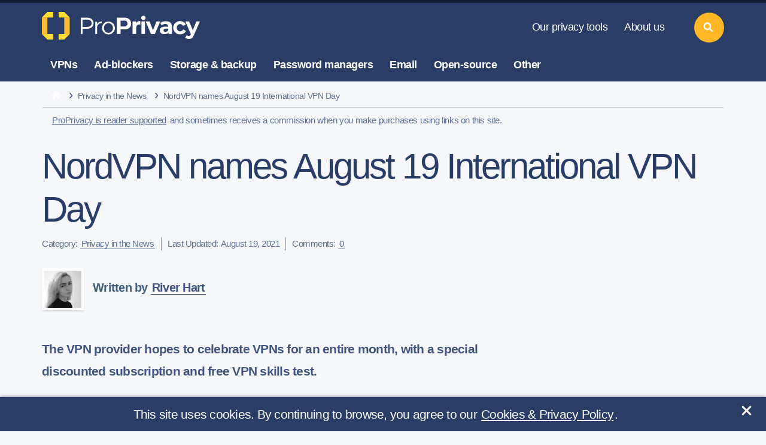

--- FILE ---
content_type: text/html
request_url: https://proprivacy.com/privacy-news/nordvpn-names-august-19-international-vpn-day
body_size: 42377
content:
<!DOCTYPE html>
<html lang="en"
	  >
<head>
	

	
	<meta charset="utf-8">
<meta name="viewport" content="width=device-width, initial-scale=1, shrink-to-fit=no">
<meta name="referrer" content="no-referrer">

<meta http-equiv="X-UA-Compatible" content="IE=edge">

<link rel="apple-touch-icon" sizes="180x180" href="/apple-touch-icon.png">
<link rel="icon" type="image/png" sizes="32x32" href="/favicon-32x32.png">
<link rel="icon" type="image/png" sizes="16x16" href="/favicon-16x16.png">
<link rel="manifest" href="/site.webmanifest">
<link rel="mask-icon" href="/safari-pinned-tab.svg" color="#5bbad5">
<meta name="msapplication-TileColor" content="#294766">
<meta name="theme-color" content="#ffffff">
<script>var locale = "en"</script>

	
	<style>
			@font-face {
				font-family: 'Icon';
				src: url('/fonts/icon.woff2') format('woff2'),
				url('/fonts/icon.woff') format('woff');
				font-weight: normal;
				font-style: normal;
				font-display: swap;
			}

			@font-face {
				font-family: 'Bullet';
				src: url('/fonts/bullet.woff2') format('woff2'),
				url('/fonts/bullet.woff') format('woff');
				font-weight: normal;
				font-style: normal;
				font-display: swap;
			}
		</style>

	
	<link type="text/css" rel="stylesheet" href="/css/base_post.css?id=1c4e980304515a3b93bb8d85748cc1f1" />
			
	
						<meta name="description" content="NordVPN hopes to celebrate VPNs for an entire month, with a special discounted subscription and free VPN skills test.">
								<title>NordVPN names August 19th as International VPN Day</title>
								<meta property="og:locale" content="en_US">
								<meta property="og:site_name" content="ProPrivacy.com">
								<meta property="og:type" content="website">
								<meta property="og:url" content="https://proprivacy.com/privacy-news/nordvpn-names-august-19-international-vpn-day">
								<link rel="canonical" href="https://proprivacy.com/privacy-news/nordvpn-names-august-19-international-vpn-day">
								<meta name="robots" content="index, follow">
								<meta name="twitter:card" content="summary_large_image">
								<meta name="twitter:creator" content="@weareproprivacy">
								<meta name="twitter:site" content="@weareproprivacy">
								<meta name="msvalidate.01" content="E6C84AF0CDC442DEF89EC765B6CFE068">
								<meta name="yandex-verification" content="4528aa7d642fd813">
								<meta property="og:title" content="NordVPN names August 19th as International VPN Day">
								<meta property="og:description" content="NordVPN hopes to celebrate VPNs for an entire month, with a special discounted subscription and free VPN skills test.">
								<meta name="image" property="og:image" content="https://cdn.proprivacy.com/storage/images/proprivacy/2021/08/nordvpn-international-vpn-daypng-featured_image-social.png">
								<meta name="twitter:title" content="NordVPN names August 19th as International VPN Day">
								<meta name="twitter:description" content="NordVPN hopes to celebrate VPNs for an entire month, with a special discounted subscription and free VPN skills test.">
								<meta name="twitter:image" content="https://cdn.proprivacy.com/storage/images/proprivacy/2021/08/nordvpn-international-vpn-daypng-featured_image-social.png">
				
	<script type="text/javascript">
		var url = window.location.search;
		let params = url.replace("?", ''); // remove the ?
		if (params) {
			document.querySelector('meta[name="robots"]').setAttribute('content', 'noindex, nofollow');
		} // if
	</script>

	
			<!-- Google tag (gtag.js) Google Analytics 4 property. -->
<script async src="https://www.googletagmanager.com/gtag/js?id=G-1M3GD374X5"></script>
<script>
	window.dataLayer = window.dataLayer || [];
	function gtag(){dataLayer.push(arguments);}
	gtag('js', new Date());
	gtag('config', 'G-1M3GD374X5');
</script>
		<!-- Google tag (gtag.js) -->
<!-- PPC tracking script -->
<script async src="https://www.googletagmanager.com/gtag/js?id=AW-16691905510"></script>
<script>
	window.dataLayer = window.dataLayer || [];
	function gtag(){dataLayer.push(arguments);}
	gtag('js', new Date());
	gtag('config', 'AW-16691905510');
</script>
		


	
	<meta name="p:domain_verify" content="1f7bd565fb1a0648bb6ef3dba57efa93"/>
	

	
	<meta name="csrf-token" content="ifYMqd88ci1HnQR8HhU3yR0FhNXbPyGzMzN9Qssu">
</head>
<body class="page-post">

																			

<header class="tw-main-header">
	<a class="tw-logo" href="https://proprivacy.com" rel="home">
		<svg xmlns="http://www.w3.org/2000/svg" xmlns:xlink="http://www.w3.org/1999/xlink" version="1.1" id="Layer_1" x="0px" y="0px" viewBox="81 215 976 167" xml:space="preserve" width="100%" height="100%" alt="Welcome to ProPrivacy!" title="Welcome to ProPrivacy!">
<style type="text/css">
	.st0{fill:#FFDD33;}
	.st1{fill:#FFBB33;}
	.logo-text-color{fill:#FFFFFF;}
</style>
	<g>
		<polygon class="st0" points="114.03,215.32 81.08,248.27 114.03,248.27 148.26,248.27 148.26,215.32  "></polygon>
		<polygon class="st0" points="114.03,382.08 81.08,349.13 114.03,349.13 148.26,349.13 148.26,382.08  "></polygon>
		<polygon class="st1" points="81.08,248.27 81.08,276.86 81.08,282.5 81.08,349.13 114.03,349.13 114.03,282.5 114.03,276.86    114.03,248.27  "></polygon>
		<polygon class="st0" points="215.91,215.32 248.86,248.27 215.91,248.27 181.68,248.27 181.68,215.32  "></polygon>
		<polygon class="st0" points="215.91,382.08 248.86,349.13 215.91,349.13 181.68,349.13 181.68,382.08  "></polygon>
		<polygon class="st1" points="248.86,248.27 248.86,276.86 248.86,282.5 248.86,349.13 215.91,349.13 215.91,282.5 215.91,276.86    215.91,248.27  "></polygon>
	</g>
	<path class="logo-text-color" d="M579.84,320.57h-23.65v27.66h-22.25v-98.76h46.48c22.32,0,39.9,13.22,39.9,36.55  C620.32,309.65,601.16,320.57,579.84,320.57z M579.25,267.53h-23.07v35.3h22.95c9.22,0,18.87-5.59,18.87-16.66  S591.17,267.53,579.25,267.53z"></path>
	<path class="logo-text-color" d="M675.74,291.92c-2.16-0.58-6.38-0.97-8.25-0.97c-12.67,0-16.85,12.17-16.85,18.08v39.67h-21.74v-76.32h20.88  v10.37h0.29c3.6-7.2,10.66-12.39,19.44-12.39c1.87,0,4.83,0.71,5.98,1.14L675.74,291.92z"></path>
	<path class="logo-text-color" d="M694.23,263.71c-7.63,0-13.54-5.91-13.54-12.96c0-6.91,5.91-12.96,13.54-12.96c7.49,0,13.54,5.76,13.54,12.96  C707.77,258.1,701.72,263.71,694.23,263.71z"></path>
	<rect x="682.42" y="271.75" class="logo-text-color" width="21.53" height="76.72"></rect>
	<path class="logo-text-color" d="M763.31,349.12h-23l-32.7-77.36h23.53l20.51,52.98h0.43l21.31-52.72h22.72L763.31,349.12z"></path>
	<path class="logo-text-color" d="M795.74,281.2c9.04-8.18,22.89-9.85,35.52-9.85c26.04,0,35.71,12.2,35.71,39.14v38.37h-20.3v-8.91h-0.47  c-3.9,6.1-15.88,9.67-25.08,9.67c-12.32,0-28.23-5.8-28.23-23.22c0-24.4,29.12-22.87,51.73-22.87v-1.19  c0-7.29-7.01-14.13-14.94-14.77c-6.38-0.51-15.25,0.78-25.02,8.43L795.74,281.2z M844.89,315.55h-4.58  c-14.57-0.39-24.65,1.34-24.65,10.12c0,5.65,6.72,9.41,11.86,9.41c12.77,0,17.37-7.77,17.37-17V315.55z"></path>
	<path class="logo-text-color" d="M998.81,356.18c-5.76,14.98-12.8,22.44-30.81,22.44c-11.44,0-21.21-7.12-21.21-7.12l9.44-16.42  c8.28,8.28,19.82,5.6,22.12-0.6l2.3-5.91l-33.4-76.57h23.34l21.6,52.96h0.43l21.9-53.23h21.35L998.81,356.18z"></path>
	<path class="logo-text-color" d="M951.52,330.43c-7.1,12.19-20.53,20.41-35.93,20.41c-22.81,0-41.31-18.05-41.31-40.31  c0-22.25,18.5-40.3,41.31-40.3c15.04,0,28.2,7.84,35.42,19.56l-16.84,10.06c-3.47-6.88-10.18-11.55-17.89-11.55  c-11.27,0-20.4,9.95-20.4,22.23c0,12.29,9.13,22.24,20.4,22.24c8.02,0,14.97-5.05,18.29-12.4L951.52,330.43z"></path>
	<g>
		<path class="logo-text-color" d="M315.86,249.76h40.51c20.62,0,36.73,13.85,36.73,33.47c0,19.63-16.12,33.47-36.73,33.47h-29.18v32.13h-11.32   V249.76z M354.34,305.45c16.26,0,27.3-8.22,27.3-22.21c0-14-11.03-22.21-27.3-22.21h-27.15v44.43H354.34z"></path>
		<path class="logo-text-color" d="M443.61,272.7v9.73c-16.99,0-29.04,10.45-29.04,25.12v41.96h-10.89v-75.06h10.89v14.66   C419.08,279.09,429.82,272.7,443.61,272.7z"></path>
		<path class="logo-text-color" d="M444.19,311.91c0-21.34,17.86-39.2,38.91-39.2c21.05,0,38.76,17.86,38.76,39.2s-17.71,39.35-38.76,39.35   C462.05,351.25,444.19,333.25,444.19,311.91z M510.4,311.91c0-15.97-12.49-29.47-27.29-29.47c-14.95,0-27.44,13.5-27.44,29.47   c0,16.12,12.49,29.62,27.44,29.62C497.91,341.52,510.4,328.02,510.4,311.91z"></path>
	</g>
</svg>
	</a>
	<nav class="tw-nav-static">
		<ul class="hover-stroke">
			<li class="navigation-list">
				<a href="https://proprivacy.com/tools-hub">Our privacy tools</a>
				<div class="more">More<span class="caret-down">&nbsp;&#9660;</span></div>
				<div class="tw-dropdown" style="display: none;">
					<div class="dropdown-group">
						<ul>
							<li><a href="https://proprivacy.com/tools/blockedinchina">Blocked in China testing tool</a></li>

							<li><a href="https://proprivacy.com/tools/password-strength-checker">Password strength checker</a></li>
							<li><a href="https://proprivacy.com/tools/ruinmysearchhistory">Ruin my search history</a></li>
							<li><a href="https://proprivacy.com/tools/vpn-leak-tool">VPN leak-testing tool</a></li>
							<li><a href="https://proprivacy.com/tools/what-is-my-ip">What is my IP address</a></li>
							<li><a href="https://proprivacy.com/tools/world-privacy-report">World privacy report</a></li>
						</ul>
					</div>
				</div>
			</li>
			<li class="navigation-list">
				<a href="https://proprivacy.com/about-us">About us</a>
				<div class="more">More<span class="caret-down">&nbsp;&#9660;</span></div>
				<div class="tw-dropdown" style="display: none;">
					<div class="dropdown-group">
						<ul>
							<li><a href="https://proprivacy.com/about-us">Meet the team</a></li>
							<li><a href="https://proprivacy.com/disclaimer">Our business model</a></li>
							<li><a href="https://proprivacy.com/contact-us">Contact us</a></li>
						</ul>
					</div>
					<div class="tw-social">
						<a href="https://www.facebook.com/weareproprivacy" aria-label="facebook" target="_blank" rel="noopener noreferrer nofollow" title="Facebook Page"><svg width="15" height="15" class="icon-facebook" version="1.1" viewBox="0 0 512 512" width="100%" xml:space="preserve" xmlns="http://www.w3.org/2000/svg" xmlns:xlink="http://www.w3.org/1999/xlink">
	<style type="text/css">
		.footericonscta0{fill:#7D8FB3;}
	</style>
	<path class="footericonscta0" d="M374.245,285.825l14.104,-91.961l-88.233,0l0,-59.677c0,-25.159 12.325,-49.682 51.845,-49.682l40.117,0l0,-78.291c0,0 -36.408,-6.214 -71.214,-6.214c-72.67,0 -120.165,44.042 -120.165,123.775l0,70.089l-80.777,0l0,91.961l80.777,0l0,222.31c16.197,2.542 32.798,3.865 49.709,3.865c16.911,0 33.512,-1.323 49.708,-3.865l0,-222.31l74.129,0Z" />
</svg></a>
						<a href="https://twitter.com/weareproprivacy" aria-label="twitter" target="_blank" rel="noopener noreferrer nofollow" title="Twitter Profile"><svg width="15" height="15" class="icon-twitter" version="1.1" viewBox="0 0 512 512" width="100%" xml:space="preserve" xmlns="http://www.w3.org/2000/svg" xmlns:xlink="http://www.w3.org/1999/xlink">
	<path style="fill:#7D8FB3;" d="M161.014,464.013c193.208,0 298.885,-160.071 298.885,-298.885c0,-4.546 0,-9.072 -0.307,-13.578c20.558,-14.871 38.305,-33.282 52.408,-54.374c-19.171,8.495 -39.51,14.065 -60.334,16.527c21.924,-13.124 38.343,-33.782 46.182,-58.102c-20.619,12.235 -43.18,20.859 -66.703,25.498c-19.862,-21.121 -47.602,-33.112 -76.593,-33.112c-57.682,0 -105.145,47.464 -105.145,105.144c0,8.002 0.914,15.979 2.722,23.773c-84.418,-4.231 -163.18,-44.161 -216.494,-109.752c-27.724,47.726 -13.379,109.576 32.522,140.226c-16.715,-0.495 -33.071,-5.005 -47.677,-13.148l0,1.331c0.014,49.814 35.447,93.111 84.275,102.974c-15.464,4.217 -31.693,4.833 -47.431,1.802c13.727,42.685 53.311,72.108 98.14,72.95c-37.19,29.227 -83.157,45.103 -130.458,45.056c-8.358,-0.016 -16.708,-0.522 -25.006,-1.516c48.034,30.825 103.94,47.18 161.014,47.104" />
</svg></a>
						<a href="https://www.youtube.com/channel/UCM0VNOWHnCZaM4zc6RIvXxg" aria-label="youtube" target="_blank" rel="noopener noreferrer nofollow" title="YouTube Channel"><svg width="15" height="15" class="icon-youtube" version="1.1" viewBox="0 0 512 512" xml:space="preserve" xmlns="http://www.w3.org/2000/svg" xmlns:xlink="http://www.w3.org/1999/xlink">
	<g>
		<path style="fill:#7D8FB3;" d="M501.299,132.766c-5.888,-22.03 -23.234,-39.377 -45.264,-45.264c-39.932,-10.701 -200.037,-10.701 -200.037,-10.701c0,0 -160.105,0 -200.038,10.701c-22.025,5.887 -39.376,23.234 -45.264,45.264c-10.696,39.928 -10.696,123.236 -10.696,123.236c0,0 0,83.308 10.696,123.232c5.888,22.03 23.239,39.381 45.264,45.268c39.933,10.697 200.038,10.697 200.038,10.697c0,0 160.105,0 200.037,-10.697c22.03,-5.887 39.376,-23.238 45.264,-45.268c10.701,-39.924 10.701,-123.232 10.701,-123.232c0,0 0,-83.308 -10.701,-123.236Z" />
		<path d="M204.796,332.803l133.018,-76.801l-133.018,-76.801l0,153.602Z" style="fill:#FFF;" />
	</g>
</svg></a>
						<a href="https://www.instagram.com/weareproprivacy" aria-label="instagram" target="_blank" rel="noopener noreferrer nofollow" title="Instagram Profile"><svg width="15" height="15" class="icon-instagram" version="1.1" viewBox="0 0 600 600" xml:space="preserve" xmlns="http://www.w3.org/2000/svg" xmlns:xlink="http://www.w3.org/1999/xlink">
	<style type="text/css">
		.footericonscta0{fill:#7D8FB3;}
	</style>
	<g transform="matrix(1.01619,0,0,1.01619,44,43.8384)">
		<path class="footericonscta0" d="M251.921,0.159C183.503,0.159 174.924,0.449 148.054,1.675C121.24,2.899 102.927,7.157 86.902,13.385C70.336,19.823 56.287,28.437 42.282,42.442C28.277,56.447 19.663,70.496 13.225,87.062C6.997,103.086 2.739,121.399 1.515,148.213C0.289,175.083 0,183.662 0,252.08C0,320.497 0.289,329.076 1.515,355.946C2.739,382.76 6.997,401.073 13.225,417.097C19.663,433.663 28.277,447.712 42.282,461.718C56.287,475.723 70.336,484.337 86.902,490.775C102.927,497.002 121.24,501.261 148.054,502.484C174.924,503.71 183.503,504 251.921,504C320.338,504 328.917,503.71 355.787,502.484C382.601,501.261 400.914,497.002 416.938,490.775C433.504,484.337 447.553,475.723 461.559,461.718C475.564,447.712 484.178,433.663 490.616,417.097C496.843,401.073 501.102,382.76 502.325,355.946C503.551,329.076 503.841,320.497 503.841,252.08C503.841,183.662 503.551,175.083 502.325,148.213C501.102,121.399 496.843,103.086 490.616,87.062C484.178,70.496 475.564,56.447 461.559,42.442C447.553,28.437 433.504,19.823 416.938,13.385C400.914,7.157 382.601,2.899 355.787,1.675C328.917,0.449 320.338,0.159 251.921,0.159ZM251.921,45.551C319.186,45.551 327.154,45.807 353.718,47.019C378.28,48.14 391.619,52.244 400.496,55.693C412.255,60.263 420.647,65.723 429.462,74.538C438.278,83.353 443.737,91.746 448.307,103.504C451.757,112.381 455.861,125.72 456.981,150.282C458.193,176.846 458.45,184.814 458.45,252.08C458.45,319.345 458.193,327.313 456.981,353.877C455.861,378.439 451.757,391.778 448.307,400.655C443.737,412.414 438.278,420.806 429.462,429.621C420.647,438.437 412.255,443.896 400.496,448.466C391.619,451.916 378.28,456.02 353.718,457.14C327.158,458.352 319.191,458.609 251.921,458.609C184.65,458.609 176.684,458.352 150.123,457.14C125.561,456.02 112.222,451.916 103.345,448.466C91.586,443.896 83.194,438.437 74.378,429.621C65.563,420.806 60.103,412.414 55.534,400.655C52.084,391.778 47.98,378.439 46.859,353.877C45.647,327.313 45.391,319.345 45.391,252.08C45.391,184.814 45.647,176.846 46.859,150.282C47.98,125.72 52.084,112.381 55.534,103.504C60.103,91.746 65.563,83.353 74.378,74.538C83.194,65.723 91.586,60.263 103.345,55.693C112.222,52.244 125.561,48.14 150.123,47.019C176.687,45.807 184.655,45.551 251.921,45.551Z" />
		<path class="footericonscta0" d="M251.921,336.053C205.543,336.053 167.947,298.457 167.947,252.08C167.947,205.702 205.543,168.106 251.921,168.106C298.298,168.106 335.894,205.702 335.894,252.08C335.894,298.457 298.298,336.053 251.921,336.053ZM251.921,122.715C180.474,122.715 122.556,180.633 122.556,252.08C122.556,323.526 180.474,381.444 251.921,381.444C323.367,381.444 381.285,323.526 381.285,252.08C381.285,180.633 323.367,122.715 251.921,122.715Z" />
		<path class="footericonscta0" d="M416.627,117.604C416.627,134.3 403.092,147.834 386.396,147.834C369.701,147.834 356.166,134.3 356.166,117.604C356.166,100.908 369.701,87.374 386.396,87.374C403.092,87.374 416.627,100.908 416.627,117.604Z" />
	</g>
</svg></a>
						<a href="https://www.linkedin.com/company/weareproprivacy" aria-label="linkedin" target="_blank" rel="noopener noreferrer nofollow" title="LinkedIn Profile"><svg width="15" height="15" class="icon-linked-in" xmlns="http://www.w3.org/2000/svg" width="24" height="24" viewBox="0 0 24 24">
	<path style="fill:#7D8FB3;" d="M4.98 3.5c0 1.381-1.11 2.5-2.48 2.5s-2.48-1.119-2.48-2.5c0-1.38 1.11-2.5 2.48-2.5s2.48 1.12 2.48 2.5zm.02 4.5h-5v16h5v-16zm7.982 0h-4.968v16h4.969v-8.399c0-4.67 6.029-5.052 6.029 0v8.399h4.988v-10.131c0-7.88-8.922-7.593-11.018-3.714v-2.155z"/>
</svg></a>
						<a href="https://proprivacy.com/feed" aria-label="feeds" target="_blank" rel="noopener noreferrer nofollow" title="RSS Feed"><svg width="15" height="15" class="icon-feed" version="1.1" viewBox="0 0 56.693 56.693" xml:space="preserve" xmlns="http://www.w3.org/2000/svg" xmlns:xlink="http://www.w3.org/1999/xlink">
	<style type="text/css">
		.footericonscta0{fill:#7D8FB3;}
	</style>
	<path class="footericonscta0" d="M3.428,31.085c6.19,0,12.009,2.418,16.382,6.816c4.381,4.398,6.793,10.256,6.793,16.492h9.539  c0-18.113-14.676-32.848-32.714-32.848V31.085z M3.443,14.174c22.061,0,40.01,18.047,40.01,40.231h9.539  c0-27.445-22.229-49.77-49.549-49.77V14.174z M16.634,47.741c0,3.648-2.959,6.607-6.607,6.607S3.42,51.39,3.42,47.741  c0-3.65,2.958-6.607,6.606-6.607S16.634,44.091,16.634,47.741z"/>
</svg></a>
					</div>
				</div>
			</li>
		</ul>
	</nav>
	<nav class="tw-nav-categories">
		<ul class="hover-fill">
			<li class="navigation-list">
				<a href="https://proprivacy.com/vpn">VPNs</a>
				<div class="more">More<span class="caret-down">&nbsp;&#9660;</span></div>
				<div class="tw-dropdown dropdown-two-col" style="display: none;">
					<div class="dropdown-group">
						<a class="ul-title" href="https://proprivacy.com/vpn/guides">VPN guides</a>
						<ul class="inner-list">
							<li><a href="https://proprivacy.com/vpn/guides/what-is-vpn-beginners-guide">What is a VPN?</a></li>
							<li><a href="https://proprivacy.com/vpn/comparison/best-vpn-services">Best VPN services</a></li>
							<li><a href="https://proprivacy.com/vpn/comparison/best-cheap-vpn-service">Best cheap VPNs</a></li>
							<li><a href="https://proprivacy.com/vpn/comparison/unblock-netflix-vpn">Best Netflix VPNs</a></li>
							<li><a href="https://proprivacy.com/vpn/comparison/best-vpns-for-uae">Best VPNs for UAE</a></li>
							<li><a href="https://proprivacy.com/vpn/comparison/best-vpn-torrenting">Best VPNs for torrenting</a></li>
							<li><a href="https://proprivacy.com/vpn/comparison"><em>More VPN comparisons</em></a></li>
						</ul>
					</div>
					<div class="dropdown-group">
						<a class="ul-title" href="https://proprivacy.com/vpn/reviews">VPN reviews</a>
						<ul class="inner-list">
															<li><a href="/vpn/review/expressvpn">ExpressVPN review</a></li>
								<li><a href="/vpn/review/nordvpn">NordVPN review</a></li>
								<li><a href="/vpn/review/privateinternetaccess">Private Internet Access review</a></li>
								<li><a href="/vpn/review/privatevpn">PrivateVPN review</a></li>
								<li><a href="/vpn/review/surfshark">Surfshark review</a></li>
								<li><a href="/vpn/review/ipvanish">IPVanish review</a></li>
								<li><a href="/vpn/review/cyberghost">CyberGhost review</a></li>
													</ul>
					</div>
				</div>
			</li>
			<li class="navigation-list">
				<a href="https://proprivacy.com/adblocker">Ad-blockers</a>
				<div class="more">More<span class="caret-down">&nbsp;&#9660;</span></div>
				<div class="tw-dropdown dropdown-two-col" style="display: none;">
					<div class="dropdown-group">
						<a class="ul-title" href="https://proprivacy.com/adblocker/guides">Ad-blocker guide</a>
						<ul>
							<li><a href="https://proprivacy.com/adblocker/comparison/best-ad-blockers">Best ad-block software</a></li>
							<li><a href="https://proprivacy.com/adblocker/comparison/adblock-chrome">Best Chrome ad-block extensions</a></li>
							<li><a href="https://proprivacy.com/adblocker/comparison/best-adblock-iphone">Best ad-blockers for iPhone &amp; iPad</a></li>
							<li><a href="https://proprivacy.com/adblocker/guides/u-block-the-new-adblock">uBlock Vs Adblocker</a></li>
							<li><a href="https://proprivacy.com/adblocker/comparison"><em>More ad-blocker comparisons</em></a></li>
						</ul>
					</div>
					<div class="dropdown-group">
						<a class="ul-title" href="https://proprivacy.com/adblocker/reviews">Ad-blocker reviews</a>
						<ul>
															<li><a href="/adblocker/review/privacybadger">Privacy Badger review</a></li>
								<li><a href="/adblocker/review/ublockorigin">uBlock Origin review</a></li>
								<li><a href="/adblocker/review/noscript">NoScript review</a></li>
													</ul>
					</div>
				</div>
			</li>
			<li class="navigation-list">
				<a href="https://proprivacy.com/cloud">Storage &amp; backup</a>
				<div class="more">More<span class="caret-down">&nbsp;&#9660;</span></div>
				<div class="tw-dropdown dropdown-two-col" style="display: none;">
					<div class="dropdown-group">
						<a class="ul-title" href="https://proprivacy.com/cloud/guides">Storage &amp; backup guides</a>
						<ul>
							<li><a href="https://proprivacy.com/cloud/comparison/5-best-cloud-backup">Best cloud backup services</a></li>
							<li><a href="https://proprivacy.com/cloud/comparison/free-backup-services">Best free cloud storage services</a></li>
							<li><a href="https://proprivacy.com/cloud/comparison/cloud-backups-for-photographers">Best cloud storage for photographers</a></li>
							<li><a href="https://proprivacy.com/cloud/comparison/cloud-storage-mac">Best cloud storage for Mac</a></li>
							<li><a href="https://proprivacy.com/cloud/comparison/best-nas-backup">Best NAS backup services</a></li>
							<li><a href="https://proprivacy.com/cloud/guides/how-secure-is-cloud-storage">How secure is cloud storage?</a></li>
							<li><a href="https://proprivacy.com/cloud/comparison"><em>More storage &amp; backup comparisons</em></a></li>
						</ul>
					</div>
					<div class="dropdown-group">
						<a class="ul-title" href="https://proprivacy.com/cloud/reviews">Storage &amp; backup reviews</a>
						<ul>
															<li><a href="/cloud/review/synccom">Sync.com review</a></li>
								<li><a href="/cloud/review/nordlocker">NordLocker review</a></li>
								<li><a href="/cloud/review/idrive">IDrive review</a></li>
								<li><a href="/cloud/review/livedrive">Livedrive review</a></li>
								<li><a href="/cloud/review/tresorit">Tresorit review</a></li>
								<li><a href="/cloud/review/mega">MEGA review</a></li>
								<li><a href="/cloud/review/pcloud">pCloud review</a></li>
													</ul>
					</div>
				</div>
			</li>
			<li class="navigation-list">
				<a href="https://proprivacy.com/password-manager">Password managers</a>
				<div class="more">More<span class="caret-down">&nbsp;&#9660;</span></div>
				<div class="tw-dropdown dropdown-two-col" style="display: none;">
					<div class="dropdown-group">
						<a class="ul-title" href="https://proprivacy.com/password-manager/guides">Password manager guides</a>
						<ul>
							<li><a href="https://proprivacy.com/password-manager/comparison/best-password-managers">Best password managers</a></li>
							<li><a href="https://proprivacy.com/password-manager/comparison/free-password-managers">Best free password managers</a></li>
							<li><a href="https://proprivacy.com/password-manager/comparison/5-password-managers-mac">Best password managers for Mac</a></li>
							<li><a href="https://proprivacy.com/password-manager/guides/keep-passwords-safe-with-password-managers">How to keep passwords safe</a></li>
							<li><a href="https://proprivacy.com/password-manager/comparison"><em>More password manager comparisons</em></a></li>
						</ul>
					</div>
					<div class="dropdown-group">
						<a class="ul-title" href="https://proprivacy.com/password-manager/reviews">Password manager reviews</a>
						<ul>
															<li><a href="/password-manager/review/dashlane">DashLane review</a></li>
								<li><a href="/password-manager/review/roboform">RoboForm review</a></li>
								<li><a href="/password-manager/review/1password">1Password review</a></li>
								<li><a href="/password-manager/review/nordpass">NordPass review</a></li>
								<li><a href="/password-manager/review/keeper">Keeper review</a></li>
								<li><a href="/password-manager/review/stickypassword">Sticky Password review</a></li>
								<li><a href="/password-manager/review/bitwarden">BitWarden review</a></li>
													</ul>
					</div>
				</div>
			</li>
			<li class="navigation-list">
				<a href="https://proprivacy.com/email">Email</a>
				<div class="more">More<span class="caret-down">&nbsp;&#9660;</span></div>
				<div class="tw-dropdown dropdown-two-col" style="display: none;">
					<div class="dropdown-group">
						<a class="ul-title" href="https://proprivacy.com/email/guides">Email guides</a>
						<ul>
							<li><a href="https://proprivacy.com/email/comparison/secure-privacy-email-options">Secure privacy email options</a></li>
							<li><a href="https://proprivacy.com/email/comparison/free-secure-email">Best free secure email providers</a></li>
							<li><a href="https://proprivacy.com/email/comparison/gmail-alternatives">The best Gmail alternatives</a></li>
							<li><a href="https://proprivacy.com/email/guides/delete-my-gmail-account-permanently">How to delete your Gmail account</a></li>
							<li><a href="https://proprivacy.com/email/guides/digital-signature">PGP digital signature guide</a></li>
							<li><a href="https://proprivacy.com/email/comparison"><em>More email comparisons</em></a></li>
						</ul>
					</div>
					<div class="dropdown-group">
						<a class="ul-title" href="https://proprivacy.com/email/reviews">Email reviews</a>
						<ul>
															<li><a href="/email/review/startmail">StartMail review</a></li>
								<li><a href="/email/review/protonmail">ProtonMail review</a></li>
								<li><a href="/email/review/mailfence">MailFence review</a></li>
								<li><a href="/email/review/hushmail">HushMail review</a></li>
								<li><a href="/email/review/securemyemail">SecureMyEmail review</a></li>
								<li><a href="/email/review/tutanota">Tutanota review</a></li>
								<li><a href="/email/review/posteo">Posteo review</a></li>
													</ul>
					</div>
				</div>
			</li>
			<li class="navigation-list">
				<div class="tw-no-link">Open-source</div>
				<div class="more">More<span class="caret-down">&nbsp;&#9660;</span></div>
				<div class="tw-dropdown dropdown-two-col" style="display: none;">
					<div class="dropdown-group">
						<div class="ul-title tw-no-link">Open-source guides</div>
						<ul>
							<li><a href="https://proprivacy.com/vpn/guides/dd-wrt">The ultimate DD-WRT guide</a></li>
							<li><a href="https://proprivacy.com/password-manager/guides/open-source-proprietary-password-managers">Open source vs proprietary password managers</a></li>
							<li><a href="https://proprivacy.com/guides/why-open-source-is-so-important">Why is open-source important?</a></li>
							<li><a href="https://proprivacy.com/privacy-service/guides/windows-alternative">Best alternatives for Windows</a></li>
						</ul>
					</div>
					<div class="dropdown-group">
						<div class="ul-title tw-no-link">Open-source reviews</div>
						<ul>
															<li><a href="/vpn/review/tunnelblick">Tunnelblick review</a></li>
								<li><a href="/password-manager/review/keepass">KeePass review</a></li>
								<li><a href="/password-manager/review/passbolt">Passbolt review</a></li>
								<li><a href="/open-source/review/qbitorrent">qBitorrent review</a></li>
								<li><a href="/password-manager/review/passwordsafe">Password Safe review</a></li>
													</ul>
					</div>
				</div>
			</li>
			<li class="navigation-list">
				<a href="https://proprivacy.com/privacy-service">Other</a>
				<div class="more">More<span class="caret-down">&nbsp;&#9660;</span></div>
				<div class="tw-dropdown dropdown-two-col" style="display: none;">
					<div class="dropdown-group">
						<a class="ul-title" href="https://proprivacy.com/privacy-service/guides">Other guides</a>
						<ul>
							<li><a href="https://proprivacy.com/privacy-service/comparison/most-secure-browsers">Most secure browsers</a></li>
							<li><a href="https://proprivacy.com/antivirus/comparison/best-antivirus">Best antivirus software</a></li>
							<li><a href="https://proprivacy.com/privacy-service/comparison/5-secure-private-messengers">Best secure private messengers</a></li>
							<li><a href="https://proprivacy.com/privacy-service/comparison/private-search-engines">Best private search engines</a></li>
							<li><a href="https://proprivacy.com/guides/the-ultimate-privacy-guide">The ultimate online privacy guide</a></li>
							<li><a href="https://proprivacy.com/privacy-service/guides/ultimate-tor-browser-guide">The ultimate Tor browser guide</a></li>
							<li><a href="https://proprivacy.com/privacy-service/guides/which-linux-distro-best-for-privacy">Best Linux distros for privacy</a></li>
							<li><a href="https://proprivacy.com/privacy-service/comparison"><em>More privacy service comparisons</em></a></li>
						</ul>
					</div>
					<div class="dropdown-group">
						<a class="ul-title" href="https://proprivacy.com/privacy-service/reviews">Other reviews</a>
						<ul>
															<li><a href="/privacy-service/review/w10privacy">W10Privacy review</a></li>
								<li><a href="/vpn/review/fsecurefreedome">F-Secure review</a></li>
								<li><a href="/vpn/review/disconnect">Disconnect Search review</a></li>
													</ul>
					</div>
				</div>
			</li>
		</ul>
	</nav>
	<a class="tw-search" href="#" title="Search"><svg width="40" height="40" class="icon-search" xmlns="http://www.w3.org/2000/svg" xmlns:xlink="http://www.w3.org/1999/xlink" version="1.1" viewBox="-60 20 230 60" xml:space="preserve">
	<path d="M 87.803 77.194 L 68.212 57.602 c 9.5 -14.422 7.912 -34.054 -4.766 -46.732 c 0 0 -0.001 0 -0.001 0 c -14.495 -14.493 -38.08 -14.494 -52.574 0 c -14.494 14.495 -14.494 38.079 0 52.575 c 7.248 7.247 16.767 10.87 26.287 10.87 c 7.134 0 14.267 -2.035 20.445 -6.104 l 19.591 19.591 C 78.659 89.267 80.579 90 82.498 90 s 3.84 -0.733 5.305 -2.197 C 90.732 84.873 90.732 80.124 87.803 77.194 z M 21.48 52.837 c -8.645 -8.646 -8.645 -22.713 0 -31.358 c 4.323 -4.322 10 -6.483 15.679 -6.483 c 5.678 0 11.356 2.161 15.678 6.483 c 8.644 8.644 8.645 22.707 0.005 31.352 c -0.002 0.002 -0.004 0.003 -0.005 0.005 c -0.002 0.002 -0.003 0.003 -0.004 0.005 C 44.184 61.481 30.123 61.48 21.48 52.837 z" style="stroke: none; stroke-width: 1; stroke-dasharray: none; stroke-linecap: butt; stroke-linejoin: miter; stroke-miterlimit: 10; fill: #fff; fill-rule: nonzero; opacity: 1;" transform=" matrix(1 0 0 1 0 0) " stroke-linecap="round" />
</svg></a>
	<a class="tw-mobile-menu-toggle" href="#" title="Site navigation"><svg width="35" height="35" xmlns="http://www.w3.org/2000/svg" viewBox="0 0 448 512">
	<path style="fill:#fff" d="M0 96C0 78.3 14.3 64 32 64H416c17.7 0 32 14.3 32 32s-14.3 32-32 32H32C14.3 128 0 113.7 0 96zM0 256c0-17.7 14.3-32 32-32H416c17.7 0 32 14.3 32 32s-14.3 32-32 32H32c-17.7 0-32-14.3-32-32zM448 416c0 17.7-14.3 32-32 32H32c-17.7 0-32-14.3-32-32s14.3-32 32-32H416c17.7 0 32 14.3 32 32z"/>
</svg></a>
</header>
<div class="tw-header-search">
	<p class="text-center">Looking for something?</p>
	<form class="full search-form" name="search-form" method="GET" action="https://proprivacy.com/search" role="search">
	<input type="search" name="q" aria-label="Enter search keywords" placeholder="e.g. Best Privacy Tools" minlength="3"  autocomplete="off" autofocus required>
	<button class="btn btn-md btn-primary"><i class="icon-search"></i> Search</button>
</form>
</div>

<main>
		<article class="grid-8-1-3 js-toc-wrapper">
		<nav class="breadcrumbs">
		<ul class="breadcrumbs__list container">
			<li class="breadcrumbs__item">
				<a href="/" class="breadcrumbs__link" aria-label="home"><svg width="15" height="15" class="icon-home" version="1.1" xmlns="http://www.w3.org/2000/svg" xmlns:xlink="http://www.w3.org/1999/xlink"  viewBox="0 0 495.398 495.398" xml:space="preserve">
	<path style="fill:#fff" d="M487.083,225.514l-75.08-75.08V63.704c0-15.682-12.708-28.391-28.413-28.391c-15.669,0-28.377,12.709-28.377,28.391v29.941L299.31,37.74c-27.639-27.624-75.694-27.575-103.27,0.05L8.312,225.514c-11.082,11.104-11.082,29.071,0,40.158c11.087,11.101,29.089,11.101,40.172,0l187.71-187.729c6.115-6.083,16.893-6.083,22.976-0.018l187.742,187.747c5.567,5.551,12.825,8.312,20.081,8.312c7.271,0,14.541-2.764,20.091-8.312C498.17,254.586,498.17,236.619,487.083,225.514z"/>
	<path style="fill:#fff" d="M257.561,131.836c-5.454-5.451-14.285-5.451-19.723,0L72.712,296.913c-2.607,2.606-4.085,6.164-4.085,9.877v120.401c0,28.253,22.908,51.16,51.16,51.16h81.754v-126.61h92.299v126.61h81.755c28.251,0,51.159-22.907,51.159-51.159V306.79c0-3.713-1.465-7.271-4.085-9.877L257.561,131.836z"/>
</svg></a>
			</li>
							<li class="breadcrumbs__item">
											<a href="https://proprivacy.com/privacy-news" class="breadcrumbs__link">Privacy in the News</a>
									</li>
							<li class="breadcrumbs__item">
											<div class="breadcrumbs__link">NordVPN names August 19 International VPN Day</div>
									</li>
					</ul>
	</nav>
		<div class="full disclosure">
	<small>
		<a href="https://proprivacy.com/disclaimer" target="_blank" rel="noopener noreferrer nofollow">ProPrivacy is reader supported</a> and sometimes receives a commission when you make purchases using links on this site.
	</small>
</div>
		<header class="full post-header js-object-data" data-object-id="9688" data-object-type="article">

			

			<h1>NordVPN names August 19 International VPN Day</h1>
			<dl class="post-meta">
				<dt>Category:</dt>
				<dd><a href="https://proprivacy.com/privacy-news">Privacy in the News</a></dd>
				<dt>Last Updated:</dt>
				<dd class="last-updated">August 19, 2021</dd>
				<dt>Comments:</dt>
				<dd><a href="#comments">0</a></dd>
			</dl>
		</header>
		<div class="c8 content">
			<div class="post-meta-author-div">
	<div class="post-meta-author">
		<picture>
			<source type="image/webp" srcset="https://cdn.proprivacy.com/storage/images/2024/01/river-hartpng-avatar_image-small_webp.webp">				<img class="authorProfile" src="https://cdn.proprivacy.com/storage/images/2024/01/river-hartpng-avatar_image-small.png" alt="River Hart" title="River Hart" width="70" height="70">
		</picture>
		
		<div>
			<div class="author-name h5">Written by				<a class="author" href="https://proprivacy.com/author/river">River Hart</a></div>
			<div class="author-social-icons">
															</div>
		</div>
	</div>
</div>

			<div class="article-content">
				<p dir="ltr"><strong>The VPN provider hopes to celebrate VPNs for an entire month, with a special discounted subscription and free VPN skills test.</strong></p> <p dir="ltr"><strong><div class="divider"> 	<div class="dividerline"><span class="lazy">&nbsp;</span></div> </div> <br /></strong></p> <p dir="ltr"><a href="/vpn/review/nordvpn"><strong>NordVPN</strong></a> is celebrating a free internet, and a right to digital privacy, by naming August 19 International VPN Day. The move comes as part of a larger campaign to raise awareness about VPNs and their uses. As the VPN provider claims that one day is "not enough to take it all in", International VPN Day will actually be part of a longer VPN Awareness Month dedicated to digital freedom.</p> <div class="aalleerrtt aalleerrtt--primary aalleerrtt--no-icon"> <h4 class="aalleerrtt__title">During the celebration, NordVPN will be:</h4> <ul class="aalleerrtt__list feature-list feature-list--like"> <li class="aalleerrtt__list-item">Taking a month to educate people about the cybersecurity tools at their disposal and how they can combat digital threats and censorship</li> <li class="aalleerrtt__list-item">Encouraging everyone to take the National Privacy Test to assess their online habits</li> <li class="aalleerrtt__list-item">Showcasing plenty of additional resources within the NordVPN Education hub, YouTube channel, and blog</li> <li class="aalleerrtt__list-item">And offering a special 2-year NordVPN subscription plan at 72% off, with three months extra, free</li> </ul> </div> <p dir="ltr"><strong><a href="/vpn/guides/what-is-vpn-beginners-guide">VPNs</a></strong> have become an indispensable piece of kit for anyone who frequents the web these days, safeguarding privacy and protecting against censorship and surveillance. What's more, a VPN is also an effective countermeasure against the threat of cyberattacks, malware, and invasive ads.</p> <aside class="stat-box stat-box--left"> <p>Only <strong>31%</strong>of internet users have used a VPN</p> </aside> <p dir="ltr">Plenty of people still aren't using VPNs, however, and may be completely unaware of the benefits they're missing out on. In fact, a 2021 <a href="https://dataprot.net/statistics/vpn-statistics/" target="_blank" rel="noopener"><strong>survey conducted by DataProt</strong></a> reveals that only 31% of internet users have invested in a VPN.</p> <p dir="ltr">NordVPN's decision to highlight the various use cases of the privacy-boosting tool is much more understandable, as a result, especially given the aforementioned cyberthreats.</p> <h3 dir="ltr">On the subject of digital risks, NordVPN comments:</h3> <p dir="ltr">The decision to extend the VPN awareness campaign throughout the month was, apparently, an easy one to make. NordVPN claims that whilst matters of digital privacy and security may trend on their own, it's much easier to talk about prevalent issues and educate people about the topic when there's a dedicated occasion.</p> <p dir="ltr"><blockquote class="blockquote-with-quotes"> 	<i class="icon-quote-left"></i> 	<p>Internet users&#039; online data and privacy are at risk. Whenever people go online, there&#039;s always someone watching: internet service providers, marketers, network administrators. In some countries, it&#039;s even worse - users have to deal with internet restrictions and censored content.</p> 			<span class="quote-author"></span> 		<i class="icon-quote-right"></i> </blockquote> </p> <p>Whenever people go online, there's always someone watching: internet service providers, marketers, network administrators.</p> <p dir="ltr">So, starting from tomorrow, visitors to&nbsp;<a href="http://nordvpn.com/international-vpn-day/" target="_blank" rel="noopener"><strong>NordVPN's special landing page</strong></a> will be able to check out all sorts of educational resources, a special late-summer subscription deal, and a National Privacy Test &ndash; touted to examine how much you know about VPNs and online security. NordVPN encourages some friendly rivalry, suggesting that people pit their VPN knowledge against friends, coworkers, and even family members&hellip;</p> <p><span class="impact-statement">For more information about VPN Awareness Month, or to take advantage of the offerings, head on over to Nord's <strong><a href="https://go.nordvpn.net/aff_c?offer_id=24&amp;aff_id=638&amp;url=https://nordvpn.com/international-vpn-day/&amp;data1=_PARAM1_&amp;data2=_PARAM2_&amp;data3=_PARAM3_&amp;data4=_PARAM4_&amp;data5=_PARAM5_" target="_blank" rel="noopener">VPN Awareness Month landing page</a></strong>!</span></p>
			</div>

						<div id="privacy-alert-box"></div>
			<footer class="written-by">
						<div class="lazy written-by-image cover" data-background-image="https://cdn.proprivacy.com/storage/images/2024/01/river-hartpng-avatar_image-default.png"></div>
				<div class="written-by-content">
		<h4>Written by:
			<a href="https://proprivacy.com/author/river">River Hart</a>
		</h4>
		<p><p>Originally hailing from Wales, River Hart graduated from Manchester Metropolitan University with a 1:1 in Creative Writing, going on to work as an Editor across a number of trade magazines. As a professional writer, River has worked across both digital and print media, and is familiar with collating news pieces, in-depth reports and producing by lines for international publications. Otherwise, they can be found pouring over a tarot deck or spending more hours than she'll ever admit playing Final Fantasy 14.</p></p>
		<div class="author-socials">
											</div>
	</div>
</footer>

			<footer class="share-it">
				<h4>Liked it? Share it!</h4>
				<div class="flex box">
					<div class="four-md">
						<a href="javascript:window.open('https://www.facebook.com/sharer/sharer.php?u=https://proprivacy.com/privacy-news/nordvpn-names-august-19-international-vpn-day&t=NordVPN names August 19 International VPN Day', '_blank', 'width=600,height=400');void(0);" rel="nofollow" class="btn btn-social btn-primary">Facebook</a>
					</div>
					<div class="four-md">
						<a href="javascript:window.open('https://twitter.com/intent/tweet?url='+encodeURIComponent(location.href)+'&text='+encodeURIComponent(document.title)+'&via=weareproprivacy', '_blank', 'width=600,height=500');void(0);" rel="nofollow" class="btn btn-social btn-primary">Twitter</a>
					</div>
					<div class="four-md">
						<a href="javascript:window.open('https://www.linkedin.com/shareArticle?mini=true&url=https://proprivacy.com/privacy-news/nordvpn-names-august-19-international-vpn-day&title=NordVPN names August 19 International VPN Day&source=', '_blank', 'width=600,height=500');void(0);" rel="nofollow" class="btn btn-social btn-primary">LinkedIn</a>
					</div>
				</div>
			</footer>

							<footer class="recommended-reading">
	<h4>Recommended Reading</h4>
	<div class="flex box">
					<div class="card six-md">
									<div class="card-image lazy" data-background-image="https://cdn.proprivacy.com/storage/images/proprivacy/2021/07/spywarepng-featured_image-default.png"></div>
								<div class="card-content">
					<h5 class="card-title">
						<a href="https://proprivacy.com/privacy-news/pegasus-revelations-expose-regulation-global-spyware-industry">Pegasus revelations expose need for regulation in global spyware industry</a>
					</h5>
				</div>
				<div class="card-meta">
					<dl>
						<div>
							<dt title="Last Updated Date">Last updated:</dt>
							<dd>August 2, 2021</dd>
						</div>
					</dl>
				</div>
				<a href="https://proprivacy.com/privacy-news/pegasus-revelations-expose-regulation-global-spyware-industry" class="card-link" aria-label="Pegasus revelations expose need for regulation in global spyware industry"></a>
			</div>
					<div class="card six-md">
									<div class="card-image lazy" data-background-image="https://cdn.proprivacy.com/storage/images/proprivacy/2021/08/teleperformance-surveillancepng-featured_image-default.png"></div>
								<div class="card-content">
					<h5 class="card-title">
						<a href="https://proprivacy.com/privacy-news/colombian-call-center-employees-forced-to-accept-home-surveillance">Colombian call center employees forced to accept home surveillance</a>
					</h5>
				</div>
				<div class="card-meta">
					<dl>
						<div>
							<dt title="Last Updated Date">Last updated:</dt>
							<dd>August 25, 2021</dd>
						</div>
					</dl>
				</div>
				<a href="https://proprivacy.com/privacy-news/colombian-call-center-employees-forced-to-accept-home-surveillance" class="card-link" aria-label="Colombian call center employees forced to accept home surveillance"></a>
			</div>
					<div class="card six-md">
									<div class="card-image lazy" data-background-image="https://cdn.proprivacy.com/storage/images/proprivacy/2021/08/zoom-lawsuitpng-featured_image-default.png"></div>
								<div class="card-content">
					<h5 class="card-title">
						<a href="https://proprivacy.com/privacy-news/zoom-lose-privacy-lawsuit">Zoom forced to pay $85m after losing a lawsuit that shows they abused users privacy</a>
					</h5>
				</div>
				<div class="card-meta">
					<dl>
						<div>
							<dt title="Last Updated Date">Last updated:</dt>
							<dd>August 16, 2021</dd>
						</div>
					</dl>
				</div>
				<a href="https://proprivacy.com/privacy-news/zoom-lose-privacy-lawsuit" class="card-link" aria-label="Zoom forced to pay $85m after losing a lawsuit that shows they abused users privacy"></a>
			</div>
					<div class="card six-md">
									<div class="card-image lazy" data-background-image="https://cdn.proprivacy.com/storage/images/proprivacy/2021/08/shutterstock-1117630064png-featured_image-default.png"></div>
								<div class="card-content">
					<h5 class="card-title">
						<a href="https://proprivacy.com/privacy-news/protonmail-authorities-user-data">ProtonMail provides Swiss authorities with user data</a>
					</h5>
				</div>
				<div class="card-meta">
					<dl>
						<div>
							<dt title="Last Updated Date">Last updated:</dt>
							<dd>August 27, 2021</dd>
						</div>
					</dl>
				</div>
				<a href="https://proprivacy.com/privacy-news/protonmail-authorities-user-data" class="card-link" aria-label="ProtonMail provides Swiss authorities with user data"></a>
			</div>
			</div>
</footer>
			
			<footer id="comments" data-main-comments-count="0">

	<h4 class="h2">0 Comments</h4>

	<div class="comments-container">
					<p>There are no comments yet.</p>
			</div>

	<div class="multiple-buttons text-center js-article-comment-buttons">
				<button class="btn btn-md btn-primary"><i class="icon-comment"></i> Got Something to Say?</button>
	</div>

	<div class="comment-form">
		<h4 class="h3 pt-0">Write Your Own Comment</h4>
		<form name="comment-form" method="POST">
			<input type="hidden" name="_token" id="csrf-token" value="ifYMqd88ci1HnQR8HhU3yR0FhNXbPyGzMzN9Qssu"/>
			<input type="hidden" name="_parent_id" id="_parent_id" value=""/>
			<input type="hidden" name="token" id="token">
			<div class="form-group">
				<label for="name">Your Name</label>
				<input type="text" name="name" class="input text-error" id="name">
				<p class="input-status text-danger comments-error-name"></p>
			</div>
			<div class="form-group">
				<label for="email">Your Email</label>
				<input type="email" name="email" class="input" id="email">
				<p class="input-status text-danger comments-error-email"></p>
			</div>
			<div class="form-group">
				<label for="message">Your Message</label>
				<textarea name="message" class="input" id="message"></textarea>
				<p class="input-status text-danger comments-error-message"></p>
			</div>
			<div class="checkbox-group">
				<input type="checkbox" name="tos-accepted" id="tos-accepted">
				<label for="tos-accepted">I accept the					<a href="https://proprivacy.com/privacy" target="_blank">Privacy Policy</a>.
				</label>
				<p class="input-status text-danger comments-error-tos"></p>
			</div>
			<div class="text-center mt-3">
				<button class="btn btn-lg btn-primary"><i class="icon-paper-plane"></i> Post Comment</button>
			</div>
			<div class="comment-errors"></div>
		</form>
	</div>
	<p class="comment-success"><i class="icon-check-circle"></i>&nbsp; Your comment has been sent to the queue. It will appear shortly.</p>
</footer>
		</div>

		<aside class="c3 sidebar">
									</aside>
	</article>
</main>

<a class="jump-to-top" href="#" aria-label="Jump to top">
	<svg width="35" height="35" xmlns="http://www.w3.org/2000/svg" viewBox="0 0 24 24">
	<path d="M19.707,9.293l-7-7a1,1,0,0,0-1.414,0l-7,7A1,1,0,0,0,5,11H8V21a1,1,0,0,0,1,1h6a1,1,0,0,0,1-1V11h3a1,1,0,0,0,.707-1.707ZM15,9a1,1,0,0,0-1,1V20H10V10A1,1,0,0,0,9,9H7.414L12,4.414,16.586,9Z" style="fill:#fff"/>
</svg></a>

<style>[class^=bullet],[class^=icon]{display:inline-block;vertical-align:top}[class*=" icon-"]:before,[class^=icon-]:before{font-family:Icon}[class*=" bullet-"]:before,[class^=bullet-]:before{font-family:Bullet}[class*=" bullet-"]:before,[class*=" icon-"]:before,[class^=bullet-]:before,[class^=icon-]:before{speak:none;-webkit-font-smoothing:antialiased;-moz-osx-font-smoothing:grayscale;display:inline-block;font-style:normal;font-variant:normal;font-weight:400;line-height:1em;min-width:1em;text-align:center;text-decoration:inherit;text-transform:none}.icon-3x{font-size:3em}.icon-2x{font-size:2em}.icon-left{padding-right:5px}.icon-right{padding-left:5px}.btn-xl .icon-left{padding-right:12px}.btn-xl .icon-right{padding-left:12px}.btn-lg .icon-left{padding-right:7px}.btn-lg .icon-right{padding-left:7px}.h2 .icon-left{padding-right:10px}.h2 .icon-right{padding-left:10px}.h3 .icon-left{padding-right:8px}.h3 .icon-right{padding-left:8px}.h4 .icon-left{padding-right:6px}.h4 .icon-right{padding-left:6px}.icon-stack{display:inline-block;height:2em;line-height:2em;position:relative;vertical-align:middle;width:2.5em}.icon-stack-2x{font-size:2em}.icon-stack-1x,.icon-stack-2x{left:0;position:absolute;text-align:center;width:100%}.icon-stack-1x{font-size:1em;line-height:inherit}.icon-stack .icon-circle{color:#2ea8e5}.icon-fw{text-align:center;width:1.25em}.icon-inverse{color:#fff}.icon-spin{animation:icon-spin 2s linear infinite}@keyframes icon-spin{0%{transform:rotate(0deg)}to{transform:rotate(1turn)}}.bullet-check-circle:before{content:"\e800"}.bullet-times-circle:before{content:"\e801"}.bullet-question-circle:before{content:"\e802"}.bullet-exclamation-circle:before{content:"\e803"}.bullet-info-circle:before{content:"\e804"}.icon-android:before{content:"\e800"}.icon-angle-left:before{content:"\e801"}.icon-angle-right:before{content:"\e802"}.icon-apple:before{content:"\e803"}.icon-arrow-right:before{content:"\e804"}.icon-arrow-up:before{content:"\e805"}.icon-balance-scale:before{content:"\e806"}.icon-bars:before{content:"\e807"}.icon-bitcoin:before{content:"\e808"}.icon-book:before{content:"\e809"}.icon-calendar:before{content:"\e80a"}.icon-calendar-check:before{content:"\e80b"}.icon-caret-down:before{content:"\e80c"}.icon-cc-amex:before{content:"\e80d"}.icon-cc-paypal:before{content:"\e80e"}.icon-check:before{content:"\e80f"}.icon-check-circle:before{content:"\e810"}.icon-chevron-circle-left:before{content:"\e811"}.icon-chevron-circle-right:before{content:"\e812"}.icon-chevron-left:before{content:"\e813"}.icon-chevron-right:before{content:"\e814"}.icon-circle:before{content:"\e815"}.icon-cog:before{content:"\e816"}.icon-comment:before{content:"\e817"}.icon-comments:before{content:"\e818"}.icon-credit-card:before{content:"\e819"}.icon-dharmachakra:before{content:"\e81a"}.icon-disney-plus:before{content:"\e81b"}.icon-download:before{content:"\e81c"}.icon-envelope:before{content:"\e81d"}.icon-exclamation-triangle:before{content:"\e81e"}.icon-facebook-f:before{content:"\e81f"}.icon-file:before{content:"\e820"}.icon-file-alt:before{content:"\e821"}.icon-frown:before{content:"\e822"}.icon-google:before{content:"\e823"}.icon-graduation-cap:before{content:"\e824"}.icon-hand-holding-heart:before{content:"\e825"}.icon-hand-holding-usd:before{content:"\e826"}.icon-handshake:before{content:"\e827"}.icon-home:before{content:"\e828"}.icon-hulu:before{content:"\e829"}.icon-info-circle:before{content:"\e82a"}.icon-instagram:before{content:"\e82b"}.icon-ios:before{content:"\e82c"}.icon-iplayer:before{content:"\e82d"}.icon-language:before{content:"\e82e"}.icon-laptop:before{content:"\e82f"}.icon-linkedin-in:before{content:"\e830"}.icon-linux:before{content:"\e831"}.icon-list-ol:before{content:"\e832"}.icon-lock:before{content:"\e833"}.icon-map-marker-alt:before{content:"\e834"}.icon-mobile-alt:before{content:"\e835"}.icon-money-bill:before{content:"\e836"}.icon-mouse-pointer:before{content:"\e837"}.icon-netflix:before{content:"\e838"}.icon-newspaper:before{content:"\e839"}.icon-paper-plane:before{content:"\e83a"}.icon-pencil-alt:before{content:"\e83b"}.icon-pen-nib:before{content:"\e83c"}.icon-phone:before{content:"\e83d"}.icon-play:before{content:"\e83e"}.icon-plus:before{content:"\e83f"}.icon-prime:before{content:"\e840"}.icon-quote-left:before{content:"\e841"}.icon-question-circle:before{content:"\e842"}.icon-quote-right:before{content:"\e843"}.icon-rss:before{content:"\e844"}.icon-rte:before{content:"\e845"}.icon-search:before{content:"\e846"}.icon-smile:before{content:"\e847"}.icon-sort:before{content:"\e848"}.icon-sort-down:before{content:"\e849"}.icon-sort-up:before{content:"\e84a"}.icon-star:before{content:"\e84b"}.icon-star-empty:before{content:"\e84c"}.icon-star-half:before{content:"\e84d"}.icon-times:before{content:"\e84e"}.icon-times-circle:before{content:"\e84f"}.icon-tools:before{content:"\e850"}.icon-torrenting:before{content:"\e851"}.icon-trophy:before{content:"\e852"}.icon-twitter:before{content:"\e853"}.icon-user:before{content:"\e854"}.icon-user-tie:before{content:"\e855"}.icon-wifi:before{content:"\e856"}.icon-windows:before{content:"\e857"}.icon-youtube:before{content:"\e858"}input[type=email],input[type=password],input[type=search],input[type=text]{-webkit-appearance:none;border:1px solid #b8c3d9;border-radius:.4rem;color:#5c7099;font-size:2rem;font-weight:400;letter-spacing:-.05rem;padding:.9rem 1.2rem .8rem}input[type=range]{width:100%}select{-webkit-appearance:none;-moz-appearance:none;appearance:none;background:#fff url([data-uri]) no-repeat 95% 50%;border:1px solid #b8c3d9;border-radius:.4rem;color:#5c7099;font-size:1.6rem;font-weight:400;letter-spacing:-.05rem;padding:.7rem 3.2rem .7rem 1.2rem}@media only screen and (min-width:576px){select{font-size:1.8rem}}@media only screen and (min-width:768px){select{font-size:2rem}}input[type=checkbox]{height:2rem;margin:0 .8rem 0 0;width:2rem}textarea{border:1px solid #b8c3d9;border-radius:.4rem;font-size:1.8rem;font-weight:400;letter-spacing:-.05rem;line-height:1.6;max-width:100%;min-height:20rem;min-width:100%;padding:.9rem 1.2rem .8rem;resize:vertical}form label,textarea{color:#5c7099}.input-group{align-items:center;display:flex}.form-group{display:flex;flex-direction:column;margin-bottom:2.5rem}.form-group label{margin-bottom:.8rem}.checkbox-group{align-items:center;display:flex;flex-wrap:wrap;justify-content:center;margin-bottom:2rem}.checkbox-group .input-status.text-danger{text-align:center;width:100%}.input-error{color:#e53939;font-size:1.6rem;font-weight:700;letter-spacing:-.025rem;line-height:1;margin-bottom:0;margin-top:1rem}.form-errors,.form-success{display:none;margin-top:3rem;text-align:center}.form-errors{color:#e53939}.form-success{color:#7acc52}.form-success .alert{text-align:left}.input-status{display:none;font-size:1.5rem;letter-spacing:-.05rem;line-height:1;margin:.6rem 0 0}.btn{background-clip:padding-box;border-radius:.5rem;color:#fff;cursor:pointer;display:inline-block;font-weight:700;line-height:1;text-align:center;text-decoration:none;transition:color .25s,border-color .25s,background-color .25s;word-break:break-word}.btn+.btn{margin-left:1rem}.btn-rounded{border-radius:5rem}.btn-default{background-color:transparent;border:2px solid rgba(64,85,128,.4);color:rgba(64,85,128,.75)}.btn-default:hover,.btn-defaultfocus{background-color:transparent;border:2px solid #405580;color:#405580}.btn-primary{background-color:#405580;border:2px solid rgba(64,85,128,.4)}.btn-primary:hover,.btn-primaryfocus{background-color:#293d66;border-color:rgba(64,85,128,.4)}.btn-warning{background-color:#ffb726;border:2px solid rgba(255,183,38,.4);color:#294766}.btn-warning:focus,.btn-warning:hover{background-color:#d99b21;border-color:rgba(255,183,38,.4);color:#fff}.btn-success{background-color:#0c8904;border:2px solid rgba(82,153,46,.4)}.btn-success:focus,.btn-success:hover{background-color:#52992e;border-color:rgba(82,153,46,.4)}.btn-danger{background-color:#e53939;border:2px solid rgba(229,57,57,.4)}.btn-danger:focus,.btn-danger:hover{background-color:#bf1d1d;border-color:rgba(229,57,57,.4)}.btn-cta{background-color:#405580;border:2px solid rgba(64,85,128,.4)}.btn-social{border:none;display:block;font-size:1.8rem;padding:1.4rem 1rem}.btn-social:hover{color:#fff}.btn-facebook{background-color:#3b5998}.btn-twitter{background-color:#55acee}.btn-googleplus{background-color:#dd4b39}.btn-linkedin{background-color:#007bb5}.btn-facebook:hover{background-color:#2d4373}.btn-twitter:hover{background-color:#4890c7}.btn-googleplus:hover{background-color:#b84030}.btn-linkedin:hover{background-color:#00628f}.btn-sm{font-size:1.8rem;padding:.7rem 1.4rem}.btn-md{padding:1.3rem 1.6rem}.btn-lg,.btn-md{font-size:1.6rem}.btn-lg{border-width:.3rem;letter-spacing:-.05rem;padding:1.2rem 2rem}@media only screen and (min-width:576px){.btn-lg{font-size:2rem}}.btn-xl{border-width:.4rem;font-size:1.8rem;letter-spacing:-.075rem;padding:1.4rem 2rem}@media only screen and (min-width:576px){.btn-xl{font-size:2.4rem;padding:1.6rem 2.4rem}}.btn.disabled,.btn:disabled{opacity:.25}.multiple-buttons{margin:-.6rem}.multiple-buttons .btn{margin:.6rem}.green-button{background-color:#405580;border:2px solid rgba(64,96,128,.4);font-size:2rem;letter-spacing:-.05rem;padding:1.2rem 2rem}.newsletter-signup{background-color:#294766;border-radius:.5rem;color:#fff;display:flex;flex-flow:row nowrap;margin:4rem 0 2.5rem}.newsletter-signup-image{align-items:center;display:flex;justify-content:center;min-width:18rem}.newsletter-signup-image img{padding-bottom:1rem}.newsletter-signup-content{display:flex;flex:1 0 0%;flex-direction:column;padding:3rem 3rem 3rem 1rem}.newsletter-signup-content strong{display:block;font-size:3rem;letter-spacing:-.15rem;line-height:1.25;margin-bottom:1.5rem}.newsletter-signup-content span{color:#d2d5d8;display:block;line-height:1.4}.newsletter-signup-content span.text-danger{color:#e63939}.newsletter-signup-content input[type=email]{flex-grow:1;margin-right:1rem}.newsletter-signup-content .checkbox-group{justify-content:flex-start;margin:1.5rem 0 0}.newsletter-signup-content .checkbox-group label{color:#d2d5d8;text-align:left}@media only screen and (min-width:576px){.newsletter-signup-content .checkbox-group label{text-align:center}}.newsletter-signup-content .checkbox-group a{color:#ffb726}.newsletter-signup-content small{color:#fff;display:block;font-size:1.4rem;line-height:1.4;margin-top:2.5rem}.newsletter-signup-content .newsletter-error{display:none;margin-top:1.5rem}.newsletter-signup-content .newsletter-signup-form{margin-top:3rem}.newsletter-signup-content .newsletter-signup-form .flex input[type=email]{margin:0;width:100%}.newsletter-signup-content .newsletter-email-input{flex-grow:1;margin-right:1rem}.newsletter-signup-content .newsletter-email-input label{color:#cfdae5;display:block;margin-bottom:.8rem}.newsletter-signup-content .newsletter-email-input input{width:100%}.signup-success{display:none}@media only screen and (max-width:768px){.newsletter-signup{flex-flow:row wrap;justify-content:center;text-align:center}.newsletter-signup .newsletter-signup-content strong{font-size:2.4rem;letter-spacing:-.1rem}.newsletter-signup .newsletter-signup-image{padding-top:3rem;width:100%}.newsletter-signup .newsletter-signup-image img{padding-bottom:0}.newsletter-signup .newsletter-signup-content{padding:3rem}.newsletter-signup .newsletter-email-input label{text-align:left}.newsletter-signup .checkbox-group{justify-content:center;margin-top:2rem}}.main-footer{background-color:#f5f7fa;margin-top:6rem;padding:4rem 0;position:relative;text-align:center;z-index:9}@media only screen and (min-width:768px){.main-footer{min-height:594px;text-align:left}}.main-footer .disclaimer,.main-footer .flex{justify-content:center}@media only screen and (min-width:768px){.main-footer .disclaimer,.main-footer .flex{justify-content:normal}}.main-footer .logo{height:4rem;margin:4rem 0 1.5rem}@media only screen and (min-width:768px){.main-footer .logo{margin-bottom:2rem}}.footer-links h3{color:#405580;font-size:2rem;letter-spacing:-.075rem;margin-bottom:1.5rem;padding-top:3rem}@media only screen and (min-width:768px){.footer-links h3{margin-bottom:2rem;padding-top:1.6rem}}.footer-links h3 a{color:#405580;text-decoration:none}.footer-links h3 a:focus,.footer-links h3 a:hover{background-color:transparent;border-bottom:1px solid #5c7099;transition:border .2s}.footer-links ul li{font-size:1.6rem;line-height:2.2rem}.footer-links ul li a{border-bottom:1px solid transparent;color:#5c7099;text-decoration:none;transition:color .15s,border-color .15s}.footer-links ul li a:focus,.footer-links ul li a:hover{background-color:transparent;border-color:#5c7099;color:#5c7099}.footer-nav{display:flex;flex-wrap:wrap;justify-content:center;margin:1.5rem 0;width:100%}@media only screen and (min-width:768px){.footer-nav{display:block;margin:0 auto 0 -.4rem;width:auto}}.footer-nav a{border-bottom:1px solid transparent;color:#294766;display:inline-block;font-size:1.5rem;line-height:1.5;padding:.5rem;text-decoration:none;transition:border-color .25s}@media only screen and (min-width:992px){.footer-nav a{font-size:1.6rem}}.footer-nav a:hover{background-color:transparent;border-bottom-color:#5c7099}@media only screen and (min-width:768px){.footer-nav a:hover{background-color:rgba(0,0,0,.1);border-bottom-color:transparent}}.footer-nav a:not(:last-of-type){margin-right:1.5rem}@media only screen and (min-width:768px){.footer-nav a:not(:last-of-type){margin-right:0}}.social-main-footer{margin:1.5rem 0}@media only screen and (min-width:992px){.social-main-footer{margin:0}}.social-main-footer a{box-shadow:0 1px 1px 0 rgba(40,70,100,.25);color:#7d8fb3;transition:color .25s}.social-main-footer a:hover{color:#5c7099}.disclaimer{align-items:center;color:#294766;display:flex;flex-direction:column;flex-wrap:wrap;font-size:1.4rem;letter-spacing:-.025rem;line-height:1;margin-top:1.6rem}@media only screen and (min-width:576px){.disclaimer{flex-direction:row}}.disclaimer nav{border:none;display:flex;margin:0;text-decoration:underline}@media only screen and (min-width:576px){.disclaimer nav{border-left:1px solid #cfdae5;margin-left:1rem}}.disclaimer nav a{color:#294766;display:block;font-size:1.4rem;margin-left:1rem;text-decoration:none}.disclaimer nav a:hover{background-color:transparent;color:#5c7099}.our-mission p{color:#5c7099;font-size:1.6rem;font-style:italic;letter-spacing:-.06rem;margin:-.4rem 0 1.5rem}.our-mission img{display:flex;justify-content:center;text-align:center}.copyright{margin-bottom:1rem}@media only screen and (min-width:576px){.copyright{margin-bottom:0}}.jump-to-top{background-color:#405580;border-radius:28px;bottom:50px;cursor:pointer;display:none;height:56px;line-height:1;padding:10px 0 0 10px;position:fixed;right:20px;transition:background-color .15s;width:56px;z-index:11}.jump-to-top:hover{background-color:#293d66}.contains-table,.table-responsive{-webkit-overflow-scrolling:touch;display:block;overflow-x:auto;width:100%}table{background-color:#fff;border:1px solid #cfdae5;font-size:1.6rem;line-height:1.5;margin-bottom:4rem;width:100%}table thead tr th{border-bottom:2px solid #b8c3d9;font-weight:700;line-height:1.25;padding:.6rem 1.2rem;text-align:left;vertical-align:top}@media only screen and (min-width:768px){table thead tr th{padding:1rem 1.4rem}}table tbody tr td{border-bottom:1px solid #cfdae5;padding:.6rem 1.2rem;text-align:left;vertical-align:top}@media only screen and (min-width:768px){table tbody tr td{padding:1rem 1.4rem}}table.cellgrid td,table.cellgrid th{border:1px solid #cfdae5}table.cellgrid th{border-bottom:2px solid #b8c3d9}table.rowhover tbody tr{transition:background-color .25s}table.rowhover tbody tr:hover{background-color:#cfdae5}.card table{margin-bottom:0}.td-price strong,.td-score strong{font-size:2.4rem}.providers-list td{vertical-align:middle}.providers-list td img{margin-bottom:0;max-width:200px}.providers-list td.provider-logo-td{text-align:center}.providers-list td.provider-logo-td img{max-height:5rem}.modal-background,.modal-bg{background-color:rgba(0,0,0,.6);bottom:0;display:none;left:0;position:fixed;right:0;top:0;z-index:98}.modal{background-color:#fff;border:none;box-shadow:0 .3rem .8rem 0 rgba(40,70,100,.25);display:none;left:50%;margin-left:-32rem;padding:0;position:fixed;text-align:center;top:7%;width:60rem;z-index:99}.modal .modal-header{background-color:#1f2e4d;padding:1.5rem}.modal .modal-header span{color:#f2ba49;display:block;font-size:2.8rem;font-weight:600;letter-spacing:-.15rem;margin-bottom:.5rem}.modal .modal-header strong{color:#fff;display:block;font-size:5.2rem;font-weight:600;letter-spacing:-.25rem;text-transform:uppercase}.modal .modal-body{padding:2rem 1.5rem}.modal .modal-body strong{color:#5c7a99;display:block;font-size:2.3rem;letter-spacing:-.125rem;text-transform:uppercase}.modal .modal-body span{background:url(/images/modal-ribbon.png) no-repeat 50%;color:#fff;display:block;font-size:1.8rem;font-weight:600;height:4.1rem;margin:1.5rem auto 0;padding-top:.6rem;width:40rem}.modal .modal-body img{display:block;margin:2.5rem auto 3rem}.modal .modal-body .btn-cta{padding-left:4rem;padding-right:4rem}.modal .modal-body .no-thanks{border:none;color:#939699;display:block;margin-top:1.5rem;text-decoration:underline;transition:color .25s}.modal .modal-body .no-thanks:hover{background-color:transparent;color:#406080}.modal .icon-times,.modal .svg-xmark{border:none;color:#fff;font-size:2.4rem;padding:1.3rem 1.6rem;position:absolute;right:0;top:0;transition:opacity .25s}.modal .icon-times:hover,.modal .svg-xmark:hover{background-color:transparent;opacity:.75}.modal .popupcloser{border:none;cursor:pointer}.modal .popupcloser:hover{background-color:transparent}.modal p{color:#405580}.modal.modal--image{width:64rem}.modal.modal--image a{display:flex;padding:0}.modal.modal--image a:focus,.modal.modal--image a:hover{background-color:transparent}.modal.modal--feedback-popup{border-radius:1rem;box-shadow:0 .6rem 2rem 0 rgba(0,0,0,.4);margin-left:-25rem;max-height:88%;overflow-y:auto;padding:4rem;width:50rem}.modal.modal--feedback-popup .modal-subtitle{font-size:2.8rem;margin-bottom:.5rem}.modal.modal--feedback-popup header p{font-size:1.7rem;margin-bottom:.5rem}.modal.modal--feedback-popup .questionnaire--popup{border-right:1px solid #cfdae5}.modal.modal--feedback-popup .alternatives{padding:0 0 0 1.6rem}.modal.modal--feedback-popup .alternatives .choice-table{margin-top:1.5rem}.modal.modal--feedback-popup .alternatives .choice-table .choice-provider{border-bottom:1px solid #cfdae5;display:grid;grid-template-columns:18rem auto 15rem;grid-template-rows:auto auto;justify-items:center;padding:2rem 1rem}.modal.modal--feedback-popup .alternatives .choice-table .provider-logo{grid-column:1/2;grid-row:1/2;margin-top:.5rem}.modal.modal--feedback-popup .alternatives .choice-table .empty{grid-column:2/3;grid-row:1/2}.modal.modal--feedback-popup .alternatives .choice-table .choice-buttons{grid-column:3/4;grid-row:1/2;margin-bottom:1rem}.modal.modal--feedback-popup .alternatives .choice-table .choice-buttons .btn{margin-bottom:.5rem}.modal.modal--feedback-popup .alternatives .choice-table p{font-size:1.5rem;grid-column:1/4;grid-row:2/3;line-height:1.4;margin-bottom:0}.modal.modal--feedback-popup .popupcloser{color:#405580}.modal.modal--feedback-popup .popup-thankyou{color:#405580;font-size:1.8rem;line-height:1.6}@media only screen and (max-width:576px){.modal.modal--feedback-popup{margin-left:-45%;width:90%}.modal.modal--feedback-popup .alternatives{padding:0}.modal.modal--feedback-popup .alternatives .choice-table .choice-provider{grid-template-columns:1fr;grid-template-rows:auto 0 auto auto}.modal.modal--feedback-popup .alternatives .choice-table .provider-logo{grid-column:1/2;grid-row:1/2;margin-bottom:1rem}.modal.modal--feedback-popup .alternatives .choice-table .empty{grid-column:1/2;grid-row:2/3}.modal.modal--feedback-popup .alternatives .choice-table .choice-buttons{grid-column:1/2;grid-row:4/5}.modal.modal--feedback-popup .alternatives .choice-table p{grid-column:1/2;grid-row:3/4;margin:1.5rem 0}}.tw-modal-bg{align-items:center;background-color:rgba(0,0,0,.5);bottom:0;display:flex;justify-content:center;left:0;position:fixed;right:0;top:0;z-index:98}.tw-modal{background-color:#fff;box-shadow:0 2.5rem 10rem 0 rgba(0,0,0,.5);position:relative}.tw-modal__closer{color:#fff;cursor:pointer;display:inline-block;font-size:3rem;padding:1.5rem;position:absolute;right:0;text-decoration:none;top:0;transition:transform .3s,color .3s;z-index:100}.tw-modal__closer:hover{background-color:transparent;color:#ffb726;transform:rotate(90deg)}.countdown{display:flex;justify-content:space-around;text-align:center}.countdown__div{margin:0 .5rem}.countdown__value{display:block;font-size:3.2rem;letter-spacing:-.2rem;margin-bottom:.3rem}.countdown__unit{color:#7d8fb3;font-size:1.4rem;text-transform:uppercase}@media only screen and (min-width:500px){.countdown__div{margin:0 1.5rem}.countdown__value{font-size:4rem}}@keyframes tada{0%{transform:scaleX(1)}10%,20%{transform:scale3d(.9,.9,.9) rotate(-3deg)}30%,50%,70%,90%{transform:scale3d(1.1,1.1,1.1) rotate(3deg)}40%,60%,80%{transform:scale3d(1.1,1.1,1.1) rotate(-3deg)}to{transform:scaleX(1)}}.animate{animation-duration:1s;animation-fill-mode:both}.animate--tada{animation-name:tada}

/*!
 * Font Awesome Free 6.7.2 by @fontawesome - https://fontawesome.com
 * License - https://fontawesome.com/license/free (Icons: CC BY 4.0, Fonts: SIL OFL 1.1, Code: MIT License)
 * Copyright 2024 Fonticons, Inc.
 */.fa{font-family:var(--fa-style-family,"Font Awesome 6 Free");font-weight:var(--fa-style,900)}.fa,.fa-brands,.fa-regular,.fa-solid,.fab,.far,.fas{-moz-osx-font-smoothing:grayscale;-webkit-font-smoothing:antialiased;display:var(--fa-display,inline-block);font-style:normal;font-variant:normal;line-height:1;text-rendering:auto}.fa-brands:before,.fa-regular:before,.fa-solid:before,.fa:before,.fab:before,.far:before,.fas:before{content:var(--fa)}.fa-classic,.fa-regular,.fa-solid,.far,.fas{font-family:Font Awesome\ 6 Free}.fa-brands,.fab{font-family:Font Awesome\ 6 Brands}.fa-1x{font-size:1em}.fa-2x{font-size:2em}.fa-3x{font-size:3em}.fa-4x{font-size:4em}.fa-5x{font-size:5em}.fa-6x{font-size:6em}.fa-7x{font-size:7em}.fa-8x{font-size:8em}.fa-9x{font-size:9em}.fa-10x{font-size:10em}.fa-2xs{font-size:.625em;line-height:.1em;vertical-align:.225em}.fa-xs{font-size:.75em;line-height:.08333em;vertical-align:.125em}.fa-sm{font-size:.875em;line-height:.07143em;vertical-align:.05357em}.fa-lg{font-size:1.25em;line-height:.05em;vertical-align:-.075em}.fa-xl{font-size:1.5em;line-height:.04167em;vertical-align:-.125em}.fa-2xl{font-size:2em;line-height:.03125em;vertical-align:-.1875em}.fa-fw{text-align:center;width:1.25em}.fa-ul{list-style-type:none;margin-left:var(--fa-li-margin,2.5em);padding-left:0}.fa-ul>li{position:relative}.fa-li{left:calc(var(--fa-li-width, 2em)*-1);line-height:inherit;position:absolute;text-align:center;width:var(--fa-li-width,2em)}.fa-border{border-color:var(--fa-border-color,#eee);border-radius:var(--fa-border-radius,.1em);border-style:var(--fa-border-style,solid);border-width:var(--fa-border-width,.08em);padding:var(--fa-border-padding,.2em .25em .15em)}.fa-pull-left{float:left;margin-right:var(--fa-pull-margin,.3em)}.fa-pull-right{float:right;margin-left:var(--fa-pull-margin,.3em)}.fa-beat{animation-delay:var(--fa-animation-delay,0s);animation-direction:var(--fa-animation-direction,normal);animation-duration:var(--fa-animation-duration,1s);animation-iteration-count:var(--fa-animation-iteration-count,infinite);animation-name:fa-beat;animation-timing-function:var(--fa-animation-timing,ease-in-out)}.fa-bounce{animation-delay:var(--fa-animation-delay,0s);animation-direction:var(--fa-animation-direction,normal);animation-duration:var(--fa-animation-duration,1s);animation-iteration-count:var(--fa-animation-iteration-count,infinite);animation-name:fa-bounce;animation-timing-function:var(--fa-animation-timing,cubic-bezier(.28,.84,.42,1))}.fa-fade{animation-iteration-count:var(--fa-animation-iteration-count,infinite);animation-name:fa-fade;animation-timing-function:var(--fa-animation-timing,cubic-bezier(.4,0,.6,1))}.fa-beat-fade,.fa-fade{animation-delay:var(--fa-animation-delay,0s);animation-direction:var(--fa-animation-direction,normal);animation-duration:var(--fa-animation-duration,1s)}.fa-beat-fade{animation-iteration-count:var(--fa-animation-iteration-count,infinite);animation-name:fa-beat-fade;animation-timing-function:var(--fa-animation-timing,cubic-bezier(.4,0,.6,1))}.fa-flip{animation-delay:var(--fa-animation-delay,0s);animation-direction:var(--fa-animation-direction,normal);animation-duration:var(--fa-animation-duration,1s);animation-iteration-count:var(--fa-animation-iteration-count,infinite);animation-name:fa-flip;animation-timing-function:var(--fa-animation-timing,ease-in-out)}.fa-shake{animation-duration:var(--fa-animation-duration,1s);animation-iteration-count:var(--fa-animation-iteration-count,infinite);animation-name:fa-shake;animation-timing-function:var(--fa-animation-timing,linear)}.fa-shake,.fa-spin{animation-delay:var(--fa-animation-delay,0s);animation-direction:var(--fa-animation-direction,normal)}.fa-spin{animation-duration:var(--fa-animation-duration,2s);animation-iteration-count:var(--fa-animation-iteration-count,infinite);animation-name:fa-spin;animation-timing-function:var(--fa-animation-timing,linear)}.fa-spin-reverse{--fa-animation-direction:reverse}.fa-pulse,.fa-spin-pulse{animation-direction:var(--fa-animation-direction,normal);animation-duration:var(--fa-animation-duration,1s);animation-iteration-count:var(--fa-animation-iteration-count,infinite);animation-name:fa-spin;animation-timing-function:var(--fa-animation-timing,steps(8))}@media (prefers-reduced-motion:reduce){.fa-beat,.fa-beat-fade,.fa-bounce,.fa-fade,.fa-flip,.fa-pulse,.fa-shake,.fa-spin,.fa-spin-pulse{animation-delay:-1ms;animation-duration:1ms;animation-iteration-count:1;transition-delay:0s;transition-duration:0s}}@keyframes fa-beat{0%,90%{transform:scale(1)}45%{transform:scale(var(--fa-beat-scale,1.25))}}@keyframes fa-bounce{0%{transform:scale(1) translateY(0)}10%{transform:scale(var(--fa-bounce-start-scale-x,1.1),var(--fa-bounce-start-scale-y,.9)) translateY(0)}30%{transform:scale(var(--fa-bounce-jump-scale-x,.9),var(--fa-bounce-jump-scale-y,1.1)) translateY(var(--fa-bounce-height,-.5em))}50%{transform:scale(var(--fa-bounce-land-scale-x,1.05),var(--fa-bounce-land-scale-y,.95)) translateY(0)}57%{transform:scale(1) translateY(var(--fa-bounce-rebound,-.125em))}64%{transform:scale(1) translateY(0)}to{transform:scale(1) translateY(0)}}@keyframes fa-fade{50%{opacity:var(--fa-fade-opacity,.4)}}@keyframes fa-beat-fade{0%,to{opacity:var(--fa-beat-fade-opacity,.4);transform:scale(1)}50%{opacity:1;transform:scale(var(--fa-beat-fade-scale,1.125))}}@keyframes fa-flip{50%{transform:rotate3d(var(--fa-flip-x,0),var(--fa-flip-y,1),var(--fa-flip-z,0),var(--fa-flip-angle,-180deg))}}@keyframes fa-shake{0%{transform:rotate(-15deg)}4%{transform:rotate(15deg)}24%,8%{transform:rotate(-18deg)}12%,28%{transform:rotate(18deg)}16%{transform:rotate(-22deg)}20%{transform:rotate(22deg)}32%{transform:rotate(-12deg)}36%{transform:rotate(12deg)}40%,to{transform:rotate(0deg)}}@keyframes fa-spin{0%{transform:rotate(0deg)}to{transform:rotate(1turn)}}.fa-rotate-90{transform:rotate(90deg)}.fa-rotate-180{transform:rotate(180deg)}.fa-rotate-270{transform:rotate(270deg)}.fa-flip-horizontal{transform:scaleX(-1)}.fa-flip-vertical{transform:scaleY(-1)}.fa-flip-both,.fa-flip-horizontal.fa-flip-vertical{transform:scale(-1)}.fa-rotate-by{transform:rotate(var(--fa-rotate-angle,0))}.fa-stack{display:inline-block;height:2em;line-height:2em;position:relative;vertical-align:middle;width:2.5em}.fa-stack-1x,.fa-stack-2x{left:0;position:absolute;text-align:center;width:100%;z-index:var(--fa-stack-z-index,auto)}.fa-stack-1x{line-height:inherit}.fa-stack-2x{font-size:2em}.fa-inverse{color:var(--fa-inverse,#fff)}.fa-0{--fa:"\30"}.fa-1{--fa:"\31"}.fa-2{--fa:"\32"}.fa-3{--fa:"\33"}.fa-4{--fa:"\34"}.fa-5{--fa:"\35"}.fa-6{--fa:"\36"}.fa-7{--fa:"\37"}.fa-8{--fa:"\38"}.fa-9{--fa:"\39"}.fa-fill-drip{--fa:"\f576"}.fa-arrows-to-circle{--fa:"\e4bd"}.fa-chevron-circle-right,.fa-circle-chevron-right{--fa:"\f138"}.fa-at{--fa:"\40"}.fa-trash-alt,.fa-trash-can{--fa:"\f2ed"}.fa-text-height{--fa:"\f034"}.fa-user-times,.fa-user-xmark{--fa:"\f235"}.fa-stethoscope{--fa:"\f0f1"}.fa-comment-alt,.fa-message{--fa:"\f27a"}.fa-info{--fa:"\f129"}.fa-compress-alt,.fa-down-left-and-up-right-to-center{--fa:"\f422"}.fa-explosion{--fa:"\e4e9"}.fa-file-alt,.fa-file-lines,.fa-file-text{--fa:"\f15c"}.fa-wave-square{--fa:"\f83e"}.fa-ring{--fa:"\f70b"}.fa-building-un{--fa:"\e4d9"}.fa-dice-three{--fa:"\f527"}.fa-calendar-alt,.fa-calendar-days{--fa:"\f073"}.fa-anchor-circle-check{--fa:"\e4aa"}.fa-building-circle-arrow-right{--fa:"\e4d1"}.fa-volleyball,.fa-volleyball-ball{--fa:"\f45f"}.fa-arrows-up-to-line{--fa:"\e4c2"}.fa-sort-desc,.fa-sort-down{--fa:"\f0dd"}.fa-circle-minus,.fa-minus-circle{--fa:"\f056"}.fa-door-open{--fa:"\f52b"}.fa-right-from-bracket,.fa-sign-out-alt{--fa:"\f2f5"}.fa-atom{--fa:"\f5d2"}.fa-soap{--fa:"\e06e"}.fa-heart-music-camera-bolt,.fa-icons{--fa:"\f86d"}.fa-microphone-alt-slash,.fa-microphone-lines-slash{--fa:"\f539"}.fa-bridge-circle-check{--fa:"\e4c9"}.fa-pump-medical{--fa:"\e06a"}.fa-fingerprint{--fa:"\f577"}.fa-hand-point-right{--fa:"\f0a4"}.fa-magnifying-glass-location,.fa-search-location{--fa:"\f689"}.fa-forward-step,.fa-step-forward{--fa:"\f051"}.fa-face-smile-beam,.fa-smile-beam{--fa:"\f5b8"}.fa-flag-checkered{--fa:"\f11e"}.fa-football,.fa-football-ball{--fa:"\f44e"}.fa-school-circle-exclamation{--fa:"\e56c"}.fa-crop{--fa:"\f125"}.fa-angle-double-down,.fa-angles-down{--fa:"\f103"}.fa-users-rectangle{--fa:"\e594"}.fa-people-roof{--fa:"\e537"}.fa-people-line{--fa:"\e534"}.fa-beer,.fa-beer-mug-empty{--fa:"\f0fc"}.fa-diagram-predecessor{--fa:"\e477"}.fa-arrow-up-long,.fa-long-arrow-up{--fa:"\f176"}.fa-burn,.fa-fire-flame-simple{--fa:"\f46a"}.fa-male,.fa-person{--fa:"\f183"}.fa-laptop{--fa:"\f109"}.fa-file-csv{--fa:"\f6dd"}.fa-menorah{--fa:"\f676"}.fa-truck-plane{--fa:"\e58f"}.fa-record-vinyl{--fa:"\f8d9"}.fa-face-grin-stars,.fa-grin-stars{--fa:"\f587"}.fa-bong{--fa:"\f55c"}.fa-pastafarianism,.fa-spaghetti-monster-flying{--fa:"\f67b"}.fa-arrow-down-up-across-line{--fa:"\e4af"}.fa-spoon,.fa-utensil-spoon{--fa:"\f2e5"}.fa-jar-wheat{--fa:"\e517"}.fa-envelopes-bulk,.fa-mail-bulk{--fa:"\f674"}.fa-file-circle-exclamation{--fa:"\e4eb"}.fa-circle-h,.fa-hospital-symbol{--fa:"\f47e"}.fa-pager{--fa:"\f815"}.fa-address-book,.fa-contact-book{--fa:"\f2b9"}.fa-strikethrough{--fa:"\f0cc"}.fa-k{--fa:"\4b"}.fa-landmark-flag{--fa:"\e51c"}.fa-pencil,.fa-pencil-alt{--fa:"\f303"}.fa-backward{--fa:"\f04a"}.fa-caret-right{--fa:"\f0da"}.fa-comments{--fa:"\f086"}.fa-file-clipboard,.fa-paste{--fa:"\f0ea"}.fa-code-pull-request{--fa:"\e13c"}.fa-clipboard-list{--fa:"\f46d"}.fa-truck-loading,.fa-truck-ramp-box{--fa:"\f4de"}.fa-user-check{--fa:"\f4fc"}.fa-vial-virus{--fa:"\e597"}.fa-sheet-plastic{--fa:"\e571"}.fa-blog{--fa:"\f781"}.fa-user-ninja{--fa:"\f504"}.fa-person-arrow-up-from-line{--fa:"\e539"}.fa-scroll-torah,.fa-torah{--fa:"\f6a0"}.fa-broom-ball,.fa-quidditch,.fa-quidditch-broom-ball{--fa:"\f458"}.fa-toggle-off{--fa:"\f204"}.fa-archive,.fa-box-archive{--fa:"\f187"}.fa-person-drowning{--fa:"\e545"}.fa-arrow-down-9-1,.fa-sort-numeric-desc,.fa-sort-numeric-down-alt{--fa:"\f886"}.fa-face-grin-tongue-squint,.fa-grin-tongue-squint{--fa:"\f58a"}.fa-spray-can{--fa:"\f5bd"}.fa-truck-monster{--fa:"\f63b"}.fa-w{--fa:"\57"}.fa-earth-africa,.fa-globe-africa{--fa:"\f57c"}.fa-rainbow{--fa:"\f75b"}.fa-circle-notch{--fa:"\f1ce"}.fa-tablet-alt,.fa-tablet-screen-button{--fa:"\f3fa"}.fa-paw{--fa:"\f1b0"}.fa-cloud{--fa:"\f0c2"}.fa-trowel-bricks{--fa:"\e58a"}.fa-face-flushed,.fa-flushed{--fa:"\f579"}.fa-hospital-user{--fa:"\f80d"}.fa-tent-arrow-left-right{--fa:"\e57f"}.fa-gavel,.fa-legal{--fa:"\f0e3"}.fa-binoculars{--fa:"\f1e5"}.fa-microphone-slash{--fa:"\f131"}.fa-box-tissue{--fa:"\e05b"}.fa-motorcycle{--fa:"\f21c"}.fa-bell-concierge,.fa-concierge-bell{--fa:"\f562"}.fa-pen-ruler,.fa-pencil-ruler{--fa:"\f5ae"}.fa-people-arrows,.fa-people-arrows-left-right{--fa:"\e068"}.fa-mars-and-venus-burst{--fa:"\e523"}.fa-caret-square-right,.fa-square-caret-right{--fa:"\f152"}.fa-cut,.fa-scissors{--fa:"\f0c4"}.fa-sun-plant-wilt{--fa:"\e57a"}.fa-toilets-portable{--fa:"\e584"}.fa-hockey-puck{--fa:"\f453"}.fa-table{--fa:"\f0ce"}.fa-magnifying-glass-arrow-right{--fa:"\e521"}.fa-digital-tachograph,.fa-tachograph-digital{--fa:"\f566"}.fa-users-slash{--fa:"\e073"}.fa-clover{--fa:"\e139"}.fa-mail-reply,.fa-reply{--fa:"\f3e5"}.fa-star-and-crescent{--fa:"\f699"}.fa-house-fire{--fa:"\e50c"}.fa-minus-square,.fa-square-minus{--fa:"\f146"}.fa-helicopter{--fa:"\f533"}.fa-compass{--fa:"\f14e"}.fa-caret-square-down,.fa-square-caret-down{--fa:"\f150"}.fa-file-circle-question{--fa:"\e4ef"}.fa-laptop-code{--fa:"\f5fc"}.fa-swatchbook{--fa:"\f5c3"}.fa-prescription-bottle{--fa:"\f485"}.fa-bars,.fa-navicon{--fa:"\f0c9"}.fa-people-group{--fa:"\e533"}.fa-hourglass-3,.fa-hourglass-end{--fa:"\f253"}.fa-heart-broken,.fa-heart-crack{--fa:"\f7a9"}.fa-external-link-square-alt,.fa-square-up-right{--fa:"\f360"}.fa-face-kiss-beam,.fa-kiss-beam{--fa:"\f597"}.fa-film{--fa:"\f008"}.fa-ruler-horizontal{--fa:"\f547"}.fa-people-robbery{--fa:"\e536"}.fa-lightbulb{--fa:"\f0eb"}.fa-caret-left{--fa:"\f0d9"}.fa-circle-exclamation,.fa-exclamation-circle{--fa:"\f06a"}.fa-school-circle-xmark{--fa:"\e56d"}.fa-arrow-right-from-bracket,.fa-sign-out{--fa:"\f08b"}.fa-chevron-circle-down,.fa-circle-chevron-down{--fa:"\f13a"}.fa-unlock-alt,.fa-unlock-keyhole{--fa:"\f13e"}.fa-cloud-showers-heavy{--fa:"\f740"}.fa-headphones-alt,.fa-headphones-simple{--fa:"\f58f"}.fa-sitemap{--fa:"\f0e8"}.fa-circle-dollar-to-slot,.fa-donate{--fa:"\f4b9"}.fa-memory{--fa:"\f538"}.fa-road-spikes{--fa:"\e568"}.fa-fire-burner{--fa:"\e4f1"}.fa-flag{--fa:"\f024"}.fa-hanukiah{--fa:"\f6e6"}.fa-feather{--fa:"\f52d"}.fa-volume-down,.fa-volume-low{--fa:"\f027"}.fa-comment-slash{--fa:"\f4b3"}.fa-cloud-sun-rain{--fa:"\f743"}.fa-compress{--fa:"\f066"}.fa-wheat-alt,.fa-wheat-awn{--fa:"\e2cd"}.fa-ankh{--fa:"\f644"}.fa-hands-holding-child{--fa:"\e4fa"}.fa-asterisk{--fa:"\2a"}.fa-check-square,.fa-square-check{--fa:"\f14a"}.fa-peseta-sign{--fa:"\e221"}.fa-header,.fa-heading{--fa:"\f1dc"}.fa-ghost{--fa:"\f6e2"}.fa-list,.fa-list-squares{--fa:"\f03a"}.fa-phone-square-alt,.fa-square-phone-flip{--fa:"\f87b"}.fa-cart-plus{--fa:"\f217"}.fa-gamepad{--fa:"\f11b"}.fa-circle-dot,.fa-dot-circle{--fa:"\f192"}.fa-dizzy,.fa-face-dizzy{--fa:"\f567"}.fa-egg{--fa:"\f7fb"}.fa-house-medical-circle-xmark{--fa:"\e513"}.fa-campground{--fa:"\f6bb"}.fa-folder-plus{--fa:"\f65e"}.fa-futbol,.fa-futbol-ball,.fa-soccer-ball{--fa:"\f1e3"}.fa-paint-brush,.fa-paintbrush{--fa:"\f1fc"}.fa-lock{--fa:"\f023"}.fa-gas-pump{--fa:"\f52f"}.fa-hot-tub,.fa-hot-tub-person{--fa:"\f593"}.fa-map-location,.fa-map-marked{--fa:"\f59f"}.fa-house-flood-water{--fa:"\e50e"}.fa-tree{--fa:"\f1bb"}.fa-bridge-lock{--fa:"\e4cc"}.fa-sack-dollar{--fa:"\f81d"}.fa-edit,.fa-pen-to-square{--fa:"\f044"}.fa-car-side{--fa:"\f5e4"}.fa-share-alt,.fa-share-nodes{--fa:"\f1e0"}.fa-heart-circle-minus{--fa:"\e4ff"}.fa-hourglass-2,.fa-hourglass-half{--fa:"\f252"}.fa-microscope{--fa:"\f610"}.fa-sink{--fa:"\e06d"}.fa-bag-shopping,.fa-shopping-bag{--fa:"\f290"}.fa-arrow-down-z-a,.fa-sort-alpha-desc,.fa-sort-alpha-down-alt{--fa:"\f881"}.fa-mitten{--fa:"\f7b5"}.fa-person-rays{--fa:"\e54d"}.fa-users{--fa:"\f0c0"}.fa-eye-slash{--fa:"\f070"}.fa-flask-vial{--fa:"\e4f3"}.fa-hand,.fa-hand-paper{--fa:"\f256"}.fa-om{--fa:"\f679"}.fa-worm{--fa:"\e599"}.fa-house-circle-xmark{--fa:"\e50b"}.fa-plug{--fa:"\f1e6"}.fa-chevron-up{--fa:"\f077"}.fa-hand-spock{--fa:"\f259"}.fa-stopwatch{--fa:"\f2f2"}.fa-face-kiss,.fa-kiss{--fa:"\f596"}.fa-bridge-circle-xmark{--fa:"\e4cb"}.fa-face-grin-tongue,.fa-grin-tongue{--fa:"\f589"}.fa-chess-bishop{--fa:"\f43a"}.fa-face-grin-wink,.fa-grin-wink{--fa:"\f58c"}.fa-deaf,.fa-deafness,.fa-ear-deaf,.fa-hard-of-hearing{--fa:"\f2a4"}.fa-road-circle-check{--fa:"\e564"}.fa-dice-five{--fa:"\f523"}.fa-rss-square,.fa-square-rss{--fa:"\f143"}.fa-land-mine-on{--fa:"\e51b"}.fa-i-cursor{--fa:"\f246"}.fa-stamp{--fa:"\f5bf"}.fa-stairs{--fa:"\e289"}.fa-i{--fa:"\49"}.fa-hryvnia,.fa-hryvnia-sign{--fa:"\f6f2"}.fa-pills{--fa:"\f484"}.fa-face-grin-wide,.fa-grin-alt{--fa:"\f581"}.fa-tooth{--fa:"\f5c9"}.fa-v{--fa:"\56"}.fa-bangladeshi-taka-sign{--fa:"\e2e6"}.fa-bicycle{--fa:"\f206"}.fa-rod-asclepius,.fa-rod-snake,.fa-staff-aesculapius,.fa-staff-snake{--fa:"\e579"}.fa-head-side-cough-slash{--fa:"\e062"}.fa-ambulance,.fa-truck-medical{--fa:"\f0f9"}.fa-wheat-awn-circle-exclamation{--fa:"\e598"}.fa-snowman{--fa:"\f7d0"}.fa-mortar-pestle{--fa:"\f5a7"}.fa-road-barrier{--fa:"\e562"}.fa-school{--fa:"\f549"}.fa-igloo{--fa:"\f7ae"}.fa-joint{--fa:"\f595"}.fa-angle-right{--fa:"\f105"}.fa-horse{--fa:"\f6f0"}.fa-q{--fa:"\51"}.fa-g{--fa:"\47"}.fa-notes-medical{--fa:"\f481"}.fa-temperature-2,.fa-temperature-half,.fa-thermometer-2,.fa-thermometer-half{--fa:"\f2c9"}.fa-dong-sign{--fa:"\e169"}.fa-capsules{--fa:"\f46b"}.fa-poo-bolt,.fa-poo-storm{--fa:"\f75a"}.fa-face-frown-open,.fa-frown-open{--fa:"\f57a"}.fa-hand-point-up{--fa:"\f0a6"}.fa-money-bill{--fa:"\f0d6"}.fa-bookmark{--fa:"\f02e"}.fa-align-justify{--fa:"\f039"}.fa-umbrella-beach{--fa:"\f5ca"}.fa-helmet-un{--fa:"\e503"}.fa-bullseye{--fa:"\f140"}.fa-bacon{--fa:"\f7e5"}.fa-hand-point-down{--fa:"\f0a7"}.fa-arrow-up-from-bracket{--fa:"\e09a"}.fa-folder,.fa-folder-blank{--fa:"\f07b"}.fa-file-medical-alt,.fa-file-waveform{--fa:"\f478"}.fa-radiation{--fa:"\f7b9"}.fa-chart-simple{--fa:"\e473"}.fa-mars-stroke{--fa:"\f229"}.fa-vial{--fa:"\f492"}.fa-dashboard,.fa-gauge,.fa-gauge-med,.fa-tachometer-alt-average{--fa:"\f624"}.fa-magic-wand-sparkles,.fa-wand-magic-sparkles{--fa:"\e2ca"}.fa-e{--fa:"\45"}.fa-pen-alt,.fa-pen-clip{--fa:"\f305"}.fa-bridge-circle-exclamation{--fa:"\e4ca"}.fa-user{--fa:"\f007"}.fa-school-circle-check{--fa:"\e56b"}.fa-dumpster{--fa:"\f793"}.fa-shuttle-van,.fa-van-shuttle{--fa:"\f5b6"}.fa-building-user{--fa:"\e4da"}.fa-caret-square-left,.fa-square-caret-left{--fa:"\f191"}.fa-highlighter{--fa:"\f591"}.fa-key{--fa:"\f084"}.fa-bullhorn{--fa:"\f0a1"}.fa-globe{--fa:"\f0ac"}.fa-synagogue{--fa:"\f69b"}.fa-person-half-dress{--fa:"\e548"}.fa-road-bridge{--fa:"\e563"}.fa-location-arrow{--fa:"\f124"}.fa-c{--fa:"\43"}.fa-tablet-button{--fa:"\f10a"}.fa-building-lock{--fa:"\e4d6"}.fa-pizza-slice{--fa:"\f818"}.fa-money-bill-wave{--fa:"\f53a"}.fa-area-chart,.fa-chart-area{--fa:"\f1fe"}.fa-house-flag{--fa:"\e50d"}.fa-person-circle-minus{--fa:"\e540"}.fa-ban,.fa-cancel{--fa:"\f05e"}.fa-camera-rotate{--fa:"\e0d8"}.fa-air-freshener,.fa-spray-can-sparkles{--fa:"\f5d0"}.fa-star{--fa:"\f005"}.fa-repeat{--fa:"\f363"}.fa-cross{--fa:"\f654"}.fa-box{--fa:"\f466"}.fa-venus-mars{--fa:"\f228"}.fa-arrow-pointer,.fa-mouse-pointer{--fa:"\f245"}.fa-expand-arrows-alt,.fa-maximize{--fa:"\f31e"}.fa-charging-station{--fa:"\f5e7"}.fa-shapes,.fa-triangle-circle-square{--fa:"\f61f"}.fa-random,.fa-shuffle{--fa:"\f074"}.fa-person-running,.fa-running{--fa:"\f70c"}.fa-mobile-retro{--fa:"\e527"}.fa-grip-lines-vertical{--fa:"\f7a5"}.fa-spider{--fa:"\f717"}.fa-hands-bound{--fa:"\e4f9"}.fa-file-invoice-dollar{--fa:"\f571"}.fa-plane-circle-exclamation{--fa:"\e556"}.fa-x-ray{--fa:"\f497"}.fa-spell-check{--fa:"\f891"}.fa-slash{--fa:"\f715"}.fa-computer-mouse,.fa-mouse{--fa:"\f8cc"}.fa-arrow-right-to-bracket,.fa-sign-in{--fa:"\f090"}.fa-shop-slash,.fa-store-alt-slash{--fa:"\e070"}.fa-server{--fa:"\f233"}.fa-virus-covid-slash{--fa:"\e4a9"}.fa-shop-lock{--fa:"\e4a5"}.fa-hourglass-1,.fa-hourglass-start{--fa:"\f251"}.fa-blender-phone{--fa:"\f6b6"}.fa-building-wheat{--fa:"\e4db"}.fa-person-breastfeeding{--fa:"\e53a"}.fa-right-to-bracket,.fa-sign-in-alt{--fa:"\f2f6"}.fa-venus{--fa:"\f221"}.fa-passport{--fa:"\f5ab"}.fa-thumb-tack-slash,.fa-thumbtack-slash{--fa:"\e68f"}.fa-heart-pulse,.fa-heartbeat{--fa:"\f21e"}.fa-people-carry,.fa-people-carry-box{--fa:"\f4ce"}.fa-temperature-high{--fa:"\f769"}.fa-microchip{--fa:"\f2db"}.fa-crown{--fa:"\f521"}.fa-weight-hanging{--fa:"\f5cd"}.fa-xmarks-lines{--fa:"\e59a"}.fa-file-prescription{--fa:"\f572"}.fa-weight,.fa-weight-scale{--fa:"\f496"}.fa-user-friends,.fa-user-group{--fa:"\f500"}.fa-arrow-up-a-z,.fa-sort-alpha-up{--fa:"\f15e"}.fa-chess-knight{--fa:"\f441"}.fa-face-laugh-squint,.fa-laugh-squint{--fa:"\f59b"}.fa-wheelchair{--fa:"\f193"}.fa-arrow-circle-up,.fa-circle-arrow-up{--fa:"\f0aa"}.fa-toggle-on{--fa:"\f205"}.fa-person-walking,.fa-walking{--fa:"\f554"}.fa-l{--fa:"\4c"}.fa-fire{--fa:"\f06d"}.fa-bed-pulse,.fa-procedures{--fa:"\f487"}.fa-shuttle-space,.fa-space-shuttle{--fa:"\f197"}.fa-face-laugh,.fa-laugh{--fa:"\f599"}.fa-folder-open{--fa:"\f07c"}.fa-heart-circle-plus{--fa:"\e500"}.fa-code-fork{--fa:"\e13b"}.fa-city{--fa:"\f64f"}.fa-microphone-alt,.fa-microphone-lines{--fa:"\f3c9"}.fa-pepper-hot{--fa:"\f816"}.fa-unlock{--fa:"\f09c"}.fa-colon-sign{--fa:"\e140"}.fa-headset{--fa:"\f590"}.fa-store-slash{--fa:"\e071"}.fa-road-circle-xmark{--fa:"\e566"}.fa-user-minus{--fa:"\f503"}.fa-mars-stroke-up,.fa-mars-stroke-v{--fa:"\f22a"}.fa-champagne-glasses,.fa-glass-cheers{--fa:"\f79f"}.fa-clipboard{--fa:"\f328"}.fa-house-circle-exclamation{--fa:"\e50a"}.fa-file-arrow-up,.fa-file-upload{--fa:"\f574"}.fa-wifi,.fa-wifi-3,.fa-wifi-strong{--fa:"\f1eb"}.fa-bath,.fa-bathtub{--fa:"\f2cd"}.fa-underline{--fa:"\f0cd"}.fa-user-edit,.fa-user-pen{--fa:"\f4ff"}.fa-signature{--fa:"\f5b7"}.fa-stroopwafel{--fa:"\f551"}.fa-bold{--fa:"\f032"}.fa-anchor-lock{--fa:"\e4ad"}.fa-building-ngo{--fa:"\e4d7"}.fa-manat-sign{--fa:"\e1d5"}.fa-not-equal{--fa:"\f53e"}.fa-border-style,.fa-border-top-left{--fa:"\f853"}.fa-map-location-dot,.fa-map-marked-alt{--fa:"\f5a0"}.fa-jedi{--fa:"\f669"}.fa-poll,.fa-square-poll-vertical{--fa:"\f681"}.fa-mug-hot{--fa:"\f7b6"}.fa-battery-car,.fa-car-battery{--fa:"\f5df"}.fa-gift{--fa:"\f06b"}.fa-dice-two{--fa:"\f528"}.fa-chess-queen{--fa:"\f445"}.fa-glasses{--fa:"\f530"}.fa-chess-board{--fa:"\f43c"}.fa-building-circle-check{--fa:"\e4d2"}.fa-person-chalkboard{--fa:"\e53d"}.fa-mars-stroke-h,.fa-mars-stroke-right{--fa:"\f22b"}.fa-hand-back-fist,.fa-hand-rock{--fa:"\f255"}.fa-caret-square-up,.fa-square-caret-up{--fa:"\f151"}.fa-cloud-showers-water{--fa:"\e4e4"}.fa-bar-chart,.fa-chart-bar{--fa:"\f080"}.fa-hands-bubbles,.fa-hands-wash{--fa:"\e05e"}.fa-less-than-equal{--fa:"\f537"}.fa-train{--fa:"\f238"}.fa-eye-low-vision,.fa-low-vision{--fa:"\f2a8"}.fa-crow{--fa:"\f520"}.fa-sailboat{--fa:"\e445"}.fa-window-restore{--fa:"\f2d2"}.fa-plus-square,.fa-square-plus{--fa:"\f0fe"}.fa-torii-gate{--fa:"\f6a1"}.fa-frog{--fa:"\f52e"}.fa-bucket{--fa:"\e4cf"}.fa-image{--fa:"\f03e"}.fa-microphone{--fa:"\f130"}.fa-cow{--fa:"\f6c8"}.fa-caret-up{--fa:"\f0d8"}.fa-screwdriver{--fa:"\f54a"}.fa-folder-closed{--fa:"\e185"}.fa-house-tsunami{--fa:"\e515"}.fa-square-nfi{--fa:"\e576"}.fa-arrow-up-from-ground-water{--fa:"\e4b5"}.fa-glass-martini-alt,.fa-martini-glass{--fa:"\f57b"}.fa-square-binary{--fa:"\e69b"}.fa-rotate-back,.fa-rotate-backward,.fa-rotate-left,.fa-undo-alt{--fa:"\f2ea"}.fa-columns,.fa-table-columns{--fa:"\f0db"}.fa-lemon{--fa:"\f094"}.fa-head-side-mask{--fa:"\e063"}.fa-handshake{--fa:"\f2b5"}.fa-gem{--fa:"\f3a5"}.fa-dolly,.fa-dolly-box{--fa:"\f472"}.fa-smoking{--fa:"\f48d"}.fa-compress-arrows-alt,.fa-minimize{--fa:"\f78c"}.fa-monument{--fa:"\f5a6"}.fa-snowplow{--fa:"\f7d2"}.fa-angle-double-right,.fa-angles-right{--fa:"\f101"}.fa-cannabis{--fa:"\f55f"}.fa-circle-play,.fa-play-circle{--fa:"\f144"}.fa-tablets{--fa:"\f490"}.fa-ethernet{--fa:"\f796"}.fa-eur,.fa-euro,.fa-euro-sign{--fa:"\f153"}.fa-chair{--fa:"\f6c0"}.fa-check-circle,.fa-circle-check{--fa:"\f058"}.fa-circle-stop,.fa-stop-circle{--fa:"\f28d"}.fa-compass-drafting,.fa-drafting-compass{--fa:"\f568"}.fa-plate-wheat{--fa:"\e55a"}.fa-icicles{--fa:"\f7ad"}.fa-person-shelter{--fa:"\e54f"}.fa-neuter{--fa:"\f22c"}.fa-id-badge{--fa:"\f2c1"}.fa-marker{--fa:"\f5a1"}.fa-face-laugh-beam,.fa-laugh-beam{--fa:"\f59a"}.fa-helicopter-symbol{--fa:"\e502"}.fa-universal-access{--fa:"\f29a"}.fa-chevron-circle-up,.fa-circle-chevron-up{--fa:"\f139"}.fa-lari-sign{--fa:"\e1c8"}.fa-volcano{--fa:"\f770"}.fa-person-walking-dashed-line-arrow-right{--fa:"\e553"}.fa-gbp,.fa-pound-sign,.fa-sterling-sign{--fa:"\f154"}.fa-viruses{--fa:"\e076"}.fa-square-person-confined{--fa:"\e577"}.fa-user-tie{--fa:"\f508"}.fa-arrow-down-long,.fa-long-arrow-down{--fa:"\f175"}.fa-tent-arrow-down-to-line{--fa:"\e57e"}.fa-certificate{--fa:"\f0a3"}.fa-mail-reply-all,.fa-reply-all{--fa:"\f122"}.fa-suitcase{--fa:"\f0f2"}.fa-person-skating,.fa-skating{--fa:"\f7c5"}.fa-filter-circle-dollar,.fa-funnel-dollar{--fa:"\f662"}.fa-camera-retro{--fa:"\f083"}.fa-arrow-circle-down,.fa-circle-arrow-down{--fa:"\f0ab"}.fa-arrow-right-to-file,.fa-file-import{--fa:"\f56f"}.fa-external-link-square,.fa-square-arrow-up-right{--fa:"\f14c"}.fa-box-open{--fa:"\f49e"}.fa-scroll{--fa:"\f70e"}.fa-spa{--fa:"\f5bb"}.fa-location-pin-lock{--fa:"\e51f"}.fa-pause{--fa:"\f04c"}.fa-hill-avalanche{--fa:"\e507"}.fa-temperature-0,.fa-temperature-empty,.fa-thermometer-0,.fa-thermometer-empty{--fa:"\f2cb"}.fa-bomb{--fa:"\f1e2"}.fa-registered{--fa:"\f25d"}.fa-address-card,.fa-contact-card,.fa-vcard{--fa:"\f2bb"}.fa-balance-scale-right,.fa-scale-unbalanced-flip{--fa:"\f516"}.fa-subscript{--fa:"\f12c"}.fa-diamond-turn-right,.fa-directions{--fa:"\f5eb"}.fa-burst{--fa:"\e4dc"}.fa-house-laptop,.fa-laptop-house{--fa:"\e066"}.fa-face-tired,.fa-tired{--fa:"\f5c8"}.fa-money-bills{--fa:"\e1f3"}.fa-smog{--fa:"\f75f"}.fa-crutch{--fa:"\f7f7"}.fa-cloud-arrow-up,.fa-cloud-upload,.fa-cloud-upload-alt{--fa:"\f0ee"}.fa-palette{--fa:"\f53f"}.fa-arrows-turn-right{--fa:"\e4c0"}.fa-vest{--fa:"\e085"}.fa-ferry{--fa:"\e4ea"}.fa-arrows-down-to-people{--fa:"\e4b9"}.fa-seedling,.fa-sprout{--fa:"\f4d8"}.fa-arrows-alt-h,.fa-left-right{--fa:"\f337"}.fa-boxes-packing{--fa:"\e4c7"}.fa-arrow-circle-left,.fa-circle-arrow-left{--fa:"\f0a8"}.fa-group-arrows-rotate{--fa:"\e4f6"}.fa-bowl-food{--fa:"\e4c6"}.fa-candy-cane{--fa:"\f786"}.fa-arrow-down-wide-short,.fa-sort-amount-asc,.fa-sort-amount-down{--fa:"\f160"}.fa-cloud-bolt,.fa-thunderstorm{--fa:"\f76c"}.fa-remove-format,.fa-text-slash{--fa:"\f87d"}.fa-face-smile-wink,.fa-smile-wink{--fa:"\f4da"}.fa-file-word{--fa:"\f1c2"}.fa-file-powerpoint{--fa:"\f1c4"}.fa-arrows-h,.fa-arrows-left-right{--fa:"\f07e"}.fa-house-lock{--fa:"\e510"}.fa-cloud-arrow-down,.fa-cloud-download,.fa-cloud-download-alt{--fa:"\f0ed"}.fa-children{--fa:"\e4e1"}.fa-blackboard,.fa-chalkboard{--fa:"\f51b"}.fa-user-alt-slash,.fa-user-large-slash{--fa:"\f4fa"}.fa-envelope-open{--fa:"\f2b6"}.fa-handshake-alt-slash,.fa-handshake-simple-slash{--fa:"\e05f"}.fa-mattress-pillow{--fa:"\e525"}.fa-guarani-sign{--fa:"\e19a"}.fa-arrows-rotate,.fa-refresh,.fa-sync{--fa:"\f021"}.fa-fire-extinguisher{--fa:"\f134"}.fa-cruzeiro-sign{--fa:"\e152"}.fa-greater-than-equal{--fa:"\f532"}.fa-shield-alt,.fa-shield-halved{--fa:"\f3ed"}.fa-atlas,.fa-book-atlas{--fa:"\f558"}.fa-virus{--fa:"\e074"}.fa-envelope-circle-check{--fa:"\e4e8"}.fa-layer-group{--fa:"\f5fd"}.fa-arrows-to-dot{--fa:"\e4be"}.fa-archway{--fa:"\f557"}.fa-heart-circle-check{--fa:"\e4fd"}.fa-house-chimney-crack,.fa-house-damage{--fa:"\f6f1"}.fa-file-archive,.fa-file-zipper{--fa:"\f1c6"}.fa-square{--fa:"\f0c8"}.fa-glass-martini,.fa-martini-glass-empty{--fa:"\f000"}.fa-couch{--fa:"\f4b8"}.fa-cedi-sign{--fa:"\e0df"}.fa-italic{--fa:"\f033"}.fa-table-cells-column-lock{--fa:"\e678"}.fa-church{--fa:"\f51d"}.fa-comments-dollar{--fa:"\f653"}.fa-democrat{--fa:"\f747"}.fa-z{--fa:"\5a"}.fa-person-skiing,.fa-skiing{--fa:"\f7c9"}.fa-road-lock{--fa:"\e567"}.fa-a{--fa:"\41"}.fa-temperature-arrow-down,.fa-temperature-down{--fa:"\e03f"}.fa-feather-alt,.fa-feather-pointed{--fa:"\f56b"}.fa-p{--fa:"\50"}.fa-snowflake{--fa:"\f2dc"}.fa-newspaper{--fa:"\f1ea"}.fa-ad,.fa-rectangle-ad{--fa:"\f641"}.fa-arrow-circle-right,.fa-circle-arrow-right{--fa:"\f0a9"}.fa-filter-circle-xmark{--fa:"\e17b"}.fa-locust{--fa:"\e520"}.fa-sort,.fa-unsorted{--fa:"\f0dc"}.fa-list-1-2,.fa-list-numeric,.fa-list-ol{--fa:"\f0cb"}.fa-person-dress-burst{--fa:"\e544"}.fa-money-check-alt,.fa-money-check-dollar{--fa:"\f53d"}.fa-vector-square{--fa:"\f5cb"}.fa-bread-slice{--fa:"\f7ec"}.fa-language{--fa:"\f1ab"}.fa-face-kiss-wink-heart,.fa-kiss-wink-heart{--fa:"\f598"}.fa-filter{--fa:"\f0b0"}.fa-question{--fa:"\3f"}.fa-file-signature{--fa:"\f573"}.fa-arrows-alt,.fa-up-down-left-right{--fa:"\f0b2"}.fa-house-chimney-user{--fa:"\e065"}.fa-hand-holding-heart{--fa:"\f4be"}.fa-puzzle-piece{--fa:"\f12e"}.fa-money-check{--fa:"\f53c"}.fa-star-half-alt,.fa-star-half-stroke{--fa:"\f5c0"}.fa-code{--fa:"\f121"}.fa-glass-whiskey,.fa-whiskey-glass{--fa:"\f7a0"}.fa-building-circle-exclamation{--fa:"\e4d3"}.fa-magnifying-glass-chart{--fa:"\e522"}.fa-arrow-up-right-from-square,.fa-external-link{--fa:"\f08e"}.fa-cubes-stacked{--fa:"\e4e6"}.fa-krw,.fa-won,.fa-won-sign{--fa:"\f159"}.fa-virus-covid{--fa:"\e4a8"}.fa-austral-sign{--fa:"\e0a9"}.fa-f{--fa:"\46"}.fa-leaf{--fa:"\f06c"}.fa-road{--fa:"\f018"}.fa-cab,.fa-taxi{--fa:"\f1ba"}.fa-person-circle-plus{--fa:"\e541"}.fa-chart-pie,.fa-pie-chart{--fa:"\f200"}.fa-bolt-lightning{--fa:"\e0b7"}.fa-sack-xmark{--fa:"\e56a"}.fa-file-excel{--fa:"\f1c3"}.fa-file-contract{--fa:"\f56c"}.fa-fish-fins{--fa:"\e4f2"}.fa-building-flag{--fa:"\e4d5"}.fa-face-grin-beam,.fa-grin-beam{--fa:"\f582"}.fa-object-ungroup{--fa:"\f248"}.fa-poop{--fa:"\f619"}.fa-location-pin,.fa-map-marker{--fa:"\f041"}.fa-kaaba{--fa:"\f66b"}.fa-toilet-paper{--fa:"\f71e"}.fa-hard-hat,.fa-hat-hard,.fa-helmet-safety{--fa:"\f807"}.fa-eject{--fa:"\f052"}.fa-arrow-alt-circle-right,.fa-circle-right{--fa:"\f35a"}.fa-plane-circle-check{--fa:"\e555"}.fa-face-rolling-eyes,.fa-meh-rolling-eyes{--fa:"\f5a5"}.fa-object-group{--fa:"\f247"}.fa-chart-line,.fa-line-chart{--fa:"\f201"}.fa-mask-ventilator{--fa:"\e524"}.fa-arrow-right{--fa:"\f061"}.fa-map-signs,.fa-signs-post{--fa:"\f277"}.fa-cash-register{--fa:"\f788"}.fa-person-circle-question{--fa:"\e542"}.fa-h{--fa:"\48"}.fa-tarp{--fa:"\e57b"}.fa-screwdriver-wrench,.fa-tools{--fa:"\f7d9"}.fa-arrows-to-eye{--fa:"\e4bf"}.fa-plug-circle-bolt{--fa:"\e55b"}.fa-heart{--fa:"\f004"}.fa-mars-and-venus{--fa:"\f224"}.fa-home-user,.fa-house-user{--fa:"\e1b0"}.fa-dumpster-fire{--fa:"\f794"}.fa-house-crack{--fa:"\e3b1"}.fa-cocktail,.fa-martini-glass-citrus{--fa:"\f561"}.fa-face-surprise,.fa-surprise{--fa:"\f5c2"}.fa-bottle-water{--fa:"\e4c5"}.fa-circle-pause,.fa-pause-circle{--fa:"\f28b"}.fa-toilet-paper-slash{--fa:"\e072"}.fa-apple-alt,.fa-apple-whole{--fa:"\f5d1"}.fa-kitchen-set{--fa:"\e51a"}.fa-r{--fa:"\52"}.fa-temperature-1,.fa-temperature-quarter,.fa-thermometer-1,.fa-thermometer-quarter{--fa:"\f2ca"}.fa-cube{--fa:"\f1b2"}.fa-bitcoin-sign{--fa:"\e0b4"}.fa-shield-dog{--fa:"\e573"}.fa-solar-panel{--fa:"\f5ba"}.fa-lock-open{--fa:"\f3c1"}.fa-elevator{--fa:"\e16d"}.fa-money-bill-transfer{--fa:"\e528"}.fa-money-bill-trend-up{--fa:"\e529"}.fa-house-flood-water-circle-arrow-right{--fa:"\e50f"}.fa-poll-h,.fa-square-poll-horizontal{--fa:"\f682"}.fa-circle{--fa:"\f111"}.fa-backward-fast,.fa-fast-backward{--fa:"\f049"}.fa-recycle{--fa:"\f1b8"}.fa-user-astronaut{--fa:"\f4fb"}.fa-plane-slash{--fa:"\e069"}.fa-trademark{--fa:"\f25c"}.fa-basketball,.fa-basketball-ball{--fa:"\f434"}.fa-satellite-dish{--fa:"\f7c0"}.fa-arrow-alt-circle-up,.fa-circle-up{--fa:"\f35b"}.fa-mobile-alt,.fa-mobile-screen-button{--fa:"\f3cd"}.fa-volume-high,.fa-volume-up{--fa:"\f028"}.fa-users-rays{--fa:"\e593"}.fa-wallet{--fa:"\f555"}.fa-clipboard-check{--fa:"\f46c"}.fa-file-audio{--fa:"\f1c7"}.fa-burger,.fa-hamburger{--fa:"\f805"}.fa-wrench{--fa:"\f0ad"}.fa-bugs{--fa:"\e4d0"}.fa-rupee,.fa-rupee-sign{--fa:"\f156"}.fa-file-image{--fa:"\f1c5"}.fa-circle-question,.fa-question-circle{--fa:"\f059"}.fa-plane-departure{--fa:"\f5b0"}.fa-handshake-slash{--fa:"\e060"}.fa-book-bookmark{--fa:"\e0bb"}.fa-code-branch{--fa:"\f126"}.fa-hat-cowboy{--fa:"\f8c0"}.fa-bridge{--fa:"\e4c8"}.fa-phone-alt,.fa-phone-flip{--fa:"\f879"}.fa-truck-front{--fa:"\e2b7"}.fa-cat{--fa:"\f6be"}.fa-anchor-circle-exclamation{--fa:"\e4ab"}.fa-truck-field{--fa:"\e58d"}.fa-route{--fa:"\f4d7"}.fa-clipboard-question{--fa:"\e4e3"}.fa-panorama{--fa:"\e209"}.fa-comment-medical{--fa:"\f7f5"}.fa-teeth-open{--fa:"\f62f"}.fa-file-circle-minus{--fa:"\e4ed"}.fa-tags{--fa:"\f02c"}.fa-wine-glass{--fa:"\f4e3"}.fa-fast-forward,.fa-forward-fast{--fa:"\f050"}.fa-face-meh-blank,.fa-meh-blank{--fa:"\f5a4"}.fa-parking,.fa-square-parking{--fa:"\f540"}.fa-house-signal{--fa:"\e012"}.fa-bars-progress,.fa-tasks-alt{--fa:"\f828"}.fa-faucet-drip{--fa:"\e006"}.fa-cart-flatbed,.fa-dolly-flatbed{--fa:"\f474"}.fa-ban-smoking,.fa-smoking-ban{--fa:"\f54d"}.fa-terminal{--fa:"\f120"}.fa-mobile-button{--fa:"\f10b"}.fa-house-medical-flag{--fa:"\e514"}.fa-basket-shopping,.fa-shopping-basket{--fa:"\f291"}.fa-tape{--fa:"\f4db"}.fa-bus-alt,.fa-bus-simple{--fa:"\f55e"}.fa-eye{--fa:"\f06e"}.fa-face-sad-cry,.fa-sad-cry{--fa:"\f5b3"}.fa-audio-description{--fa:"\f29e"}.fa-person-military-to-person{--fa:"\e54c"}.fa-file-shield{--fa:"\e4f0"}.fa-user-slash{--fa:"\f506"}.fa-pen{--fa:"\f304"}.fa-tower-observation{--fa:"\e586"}.fa-file-code{--fa:"\f1c9"}.fa-signal,.fa-signal-5,.fa-signal-perfect{--fa:"\f012"}.fa-bus{--fa:"\f207"}.fa-heart-circle-xmark{--fa:"\e501"}.fa-home-lg,.fa-house-chimney{--fa:"\e3af"}.fa-window-maximize{--fa:"\f2d0"}.fa-face-frown,.fa-frown{--fa:"\f119"}.fa-prescription{--fa:"\f5b1"}.fa-shop,.fa-store-alt{--fa:"\f54f"}.fa-floppy-disk,.fa-save{--fa:"\f0c7"}.fa-vihara{--fa:"\f6a7"}.fa-balance-scale-left,.fa-scale-unbalanced{--fa:"\f515"}.fa-sort-asc,.fa-sort-up{--fa:"\f0de"}.fa-comment-dots,.fa-commenting{--fa:"\f4ad"}.fa-plant-wilt{--fa:"\e5aa"}.fa-diamond{--fa:"\f219"}.fa-face-grin-squint,.fa-grin-squint{--fa:"\f585"}.fa-hand-holding-dollar,.fa-hand-holding-usd{--fa:"\f4c0"}.fa-chart-diagram{--fa:"\e695"}.fa-bacterium{--fa:"\e05a"}.fa-hand-pointer{--fa:"\f25a"}.fa-drum-steelpan{--fa:"\f56a"}.fa-hand-scissors{--fa:"\f257"}.fa-hands-praying,.fa-praying-hands{--fa:"\f684"}.fa-arrow-right-rotate,.fa-arrow-rotate-forward,.fa-arrow-rotate-right,.fa-redo{--fa:"\f01e"}.fa-biohazard{--fa:"\f780"}.fa-location,.fa-location-crosshairs{--fa:"\f601"}.fa-mars-double{--fa:"\f227"}.fa-child-dress{--fa:"\e59c"}.fa-users-between-lines{--fa:"\e591"}.fa-lungs-virus{--fa:"\e067"}.fa-face-grin-tears,.fa-grin-tears{--fa:"\f588"}.fa-phone{--fa:"\f095"}.fa-calendar-times,.fa-calendar-xmark{--fa:"\f273"}.fa-child-reaching{--fa:"\e59d"}.fa-head-side-virus{--fa:"\e064"}.fa-user-cog,.fa-user-gear{--fa:"\f4fe"}.fa-arrow-up-1-9,.fa-sort-numeric-up{--fa:"\f163"}.fa-door-closed{--fa:"\f52a"}.fa-shield-virus{--fa:"\e06c"}.fa-dice-six{--fa:"\f526"}.fa-mosquito-net{--fa:"\e52c"}.fa-file-fragment{--fa:"\e697"}.fa-bridge-water{--fa:"\e4ce"}.fa-person-booth{--fa:"\f756"}.fa-text-width{--fa:"\f035"}.fa-hat-wizard{--fa:"\f6e8"}.fa-pen-fancy{--fa:"\f5ac"}.fa-digging,.fa-person-digging{--fa:"\f85e"}.fa-trash{--fa:"\f1f8"}.fa-gauge-simple,.fa-gauge-simple-med,.fa-tachometer-average{--fa:"\f629"}.fa-book-medical{--fa:"\f7e6"}.fa-poo{--fa:"\f2fe"}.fa-quote-right,.fa-quote-right-alt{--fa:"\f10e"}.fa-shirt,.fa-t-shirt,.fa-tshirt{--fa:"\f553"}.fa-cubes{--fa:"\f1b3"}.fa-divide{--fa:"\f529"}.fa-tenge,.fa-tenge-sign{--fa:"\f7d7"}.fa-headphones{--fa:"\f025"}.fa-hands-holding{--fa:"\f4c2"}.fa-hands-clapping{--fa:"\e1a8"}.fa-republican{--fa:"\f75e"}.fa-arrow-left{--fa:"\f060"}.fa-person-circle-xmark{--fa:"\e543"}.fa-ruler{--fa:"\f545"}.fa-align-left{--fa:"\f036"}.fa-dice-d6{--fa:"\f6d1"}.fa-restroom{--fa:"\f7bd"}.fa-j{--fa:"\4a"}.fa-users-viewfinder{--fa:"\e595"}.fa-file-video{--fa:"\f1c8"}.fa-external-link-alt,.fa-up-right-from-square{--fa:"\f35d"}.fa-table-cells,.fa-th{--fa:"\f00a"}.fa-file-pdf{--fa:"\f1c1"}.fa-bible,.fa-book-bible{--fa:"\f647"}.fa-o{--fa:"\4f"}.fa-medkit,.fa-suitcase-medical{--fa:"\f0fa"}.fa-user-secret{--fa:"\f21b"}.fa-otter{--fa:"\f700"}.fa-female,.fa-person-dress{--fa:"\f182"}.fa-comment-dollar{--fa:"\f651"}.fa-briefcase-clock,.fa-business-time{--fa:"\f64a"}.fa-table-cells-large,.fa-th-large{--fa:"\f009"}.fa-book-tanakh,.fa-tanakh{--fa:"\f827"}.fa-phone-volume,.fa-volume-control-phone{--fa:"\f2a0"}.fa-hat-cowboy-side{--fa:"\f8c1"}.fa-clipboard-user{--fa:"\f7f3"}.fa-child{--fa:"\f1ae"}.fa-lira-sign{--fa:"\f195"}.fa-satellite{--fa:"\f7bf"}.fa-plane-lock{--fa:"\e558"}.fa-tag{--fa:"\f02b"}.fa-comment{--fa:"\f075"}.fa-birthday-cake,.fa-cake,.fa-cake-candles{--fa:"\f1fd"}.fa-envelope{--fa:"\f0e0"}.fa-angle-double-up,.fa-angles-up{--fa:"\f102"}.fa-paperclip{--fa:"\f0c6"}.fa-arrow-right-to-city{--fa:"\e4b3"}.fa-ribbon{--fa:"\f4d6"}.fa-lungs{--fa:"\f604"}.fa-arrow-up-9-1,.fa-sort-numeric-up-alt{--fa:"\f887"}.fa-litecoin-sign{--fa:"\e1d3"}.fa-border-none{--fa:"\f850"}.fa-circle-nodes{--fa:"\e4e2"}.fa-parachute-box{--fa:"\f4cd"}.fa-indent{--fa:"\f03c"}.fa-truck-field-un{--fa:"\e58e"}.fa-hourglass,.fa-hourglass-empty{--fa:"\f254"}.fa-mountain{--fa:"\f6fc"}.fa-user-doctor,.fa-user-md{--fa:"\f0f0"}.fa-circle-info,.fa-info-circle{--fa:"\f05a"}.fa-cloud-meatball{--fa:"\f73b"}.fa-camera,.fa-camera-alt{--fa:"\f030"}.fa-square-virus{--fa:"\e578"}.fa-meteor{--fa:"\f753"}.fa-car-on{--fa:"\e4dd"}.fa-sleigh{--fa:"\f7cc"}.fa-arrow-down-1-9,.fa-sort-numeric-asc,.fa-sort-numeric-down{--fa:"\f162"}.fa-hand-holding-droplet,.fa-hand-holding-water{--fa:"\f4c1"}.fa-water{--fa:"\f773"}.fa-calendar-check{--fa:"\f274"}.fa-braille{--fa:"\f2a1"}.fa-prescription-bottle-alt,.fa-prescription-bottle-medical{--fa:"\f486"}.fa-landmark{--fa:"\f66f"}.fa-truck{--fa:"\f0d1"}.fa-crosshairs{--fa:"\f05b"}.fa-person-cane{--fa:"\e53c"}.fa-tent{--fa:"\e57d"}.fa-vest-patches{--fa:"\e086"}.fa-check-double{--fa:"\f560"}.fa-arrow-down-a-z,.fa-sort-alpha-asc,.fa-sort-alpha-down{--fa:"\f15d"}.fa-money-bill-wheat{--fa:"\e52a"}.fa-cookie{--fa:"\f563"}.fa-arrow-left-rotate,.fa-arrow-rotate-back,.fa-arrow-rotate-backward,.fa-arrow-rotate-left,.fa-undo{--fa:"\f0e2"}.fa-hard-drive,.fa-hdd{--fa:"\f0a0"}.fa-face-grin-squint-tears,.fa-grin-squint-tears{--fa:"\f586"}.fa-dumbbell{--fa:"\f44b"}.fa-list-alt,.fa-rectangle-list{--fa:"\f022"}.fa-tarp-droplet{--fa:"\e57c"}.fa-house-medical-circle-check{--fa:"\e511"}.fa-person-skiing-nordic,.fa-skiing-nordic{--fa:"\f7ca"}.fa-calendar-plus{--fa:"\f271"}.fa-plane-arrival{--fa:"\f5af"}.fa-arrow-alt-circle-left,.fa-circle-left{--fa:"\f359"}.fa-subway,.fa-train-subway{--fa:"\f239"}.fa-chart-gantt{--fa:"\e0e4"}.fa-indian-rupee,.fa-indian-rupee-sign,.fa-inr{--fa:"\e1bc"}.fa-crop-alt,.fa-crop-simple{--fa:"\f565"}.fa-money-bill-1,.fa-money-bill-alt{--fa:"\f3d1"}.fa-left-long,.fa-long-arrow-alt-left{--fa:"\f30a"}.fa-dna{--fa:"\f471"}.fa-virus-slash{--fa:"\e075"}.fa-minus,.fa-subtract{--fa:"\f068"}.fa-chess{--fa:"\f439"}.fa-arrow-left-long,.fa-long-arrow-left{--fa:"\f177"}.fa-plug-circle-check{--fa:"\e55c"}.fa-street-view{--fa:"\f21d"}.fa-franc-sign{--fa:"\e18f"}.fa-volume-off{--fa:"\f026"}.fa-american-sign-language-interpreting,.fa-asl-interpreting,.fa-hands-american-sign-language-interpreting,.fa-hands-asl-interpreting{--fa:"\f2a3"}.fa-cog,.fa-gear{--fa:"\f013"}.fa-droplet-slash,.fa-tint-slash{--fa:"\f5c7"}.fa-mosque{--fa:"\f678"}.fa-mosquito{--fa:"\e52b"}.fa-star-of-david{--fa:"\f69a"}.fa-person-military-rifle{--fa:"\e54b"}.fa-cart-shopping,.fa-shopping-cart{--fa:"\f07a"}.fa-vials{--fa:"\f493"}.fa-plug-circle-plus{--fa:"\e55f"}.fa-place-of-worship{--fa:"\f67f"}.fa-grip-vertical{--fa:"\f58e"}.fa-hexagon-nodes{--fa:"\e699"}.fa-arrow-turn-up,.fa-level-up{--fa:"\f148"}.fa-u{--fa:"\55"}.fa-square-root-alt,.fa-square-root-variable{--fa:"\f698"}.fa-clock,.fa-clock-four{--fa:"\f017"}.fa-backward-step,.fa-step-backward{--fa:"\f048"}.fa-pallet{--fa:"\f482"}.fa-faucet{--fa:"\e005"}.fa-baseball-bat-ball{--fa:"\f432"}.fa-s{--fa:"\53"}.fa-timeline{--fa:"\e29c"}.fa-keyboard{--fa:"\f11c"}.fa-caret-down{--fa:"\f0d7"}.fa-clinic-medical,.fa-house-chimney-medical{--fa:"\f7f2"}.fa-temperature-3,.fa-temperature-three-quarters,.fa-thermometer-3,.fa-thermometer-three-quarters{--fa:"\f2c8"}.fa-mobile-android-alt,.fa-mobile-screen{--fa:"\f3cf"}.fa-plane-up{--fa:"\e22d"}.fa-piggy-bank{--fa:"\f4d3"}.fa-battery-3,.fa-battery-half{--fa:"\f242"}.fa-mountain-city{--fa:"\e52e"}.fa-coins{--fa:"\f51e"}.fa-khanda{--fa:"\f66d"}.fa-sliders,.fa-sliders-h{--fa:"\f1de"}.fa-folder-tree{--fa:"\f802"}.fa-network-wired{--fa:"\f6ff"}.fa-map-pin{--fa:"\f276"}.fa-hamsa{--fa:"\f665"}.fa-cent-sign{--fa:"\e3f5"}.fa-flask{--fa:"\f0c3"}.fa-person-pregnant{--fa:"\e31e"}.fa-wand-sparkles{--fa:"\f72b"}.fa-ellipsis-v,.fa-ellipsis-vertical{--fa:"\f142"}.fa-ticket{--fa:"\f145"}.fa-power-off{--fa:"\f011"}.fa-long-arrow-alt-right,.fa-right-long{--fa:"\f30b"}.fa-flag-usa{--fa:"\f74d"}.fa-laptop-file{--fa:"\e51d"}.fa-teletype,.fa-tty{--fa:"\f1e4"}.fa-diagram-next{--fa:"\e476"}.fa-person-rifle{--fa:"\e54e"}.fa-house-medical-circle-exclamation{--fa:"\e512"}.fa-closed-captioning{--fa:"\f20a"}.fa-hiking,.fa-person-hiking{--fa:"\f6ec"}.fa-venus-double{--fa:"\f226"}.fa-images{--fa:"\f302"}.fa-calculator{--fa:"\f1ec"}.fa-people-pulling{--fa:"\e535"}.fa-n{--fa:"\4e"}.fa-cable-car,.fa-tram{--fa:"\f7da"}.fa-cloud-rain{--fa:"\f73d"}.fa-building-circle-xmark{--fa:"\e4d4"}.fa-ship{--fa:"\f21a"}.fa-arrows-down-to-line{--fa:"\e4b8"}.fa-download{--fa:"\f019"}.fa-face-grin,.fa-grin{--fa:"\f580"}.fa-backspace,.fa-delete-left{--fa:"\f55a"}.fa-eye-dropper,.fa-eye-dropper-empty,.fa-eyedropper{--fa:"\f1fb"}.fa-file-circle-check{--fa:"\e5a0"}.fa-forward{--fa:"\f04e"}.fa-mobile,.fa-mobile-android,.fa-mobile-phone{--fa:"\f3ce"}.fa-face-meh,.fa-meh{--fa:"\f11a"}.fa-align-center{--fa:"\f037"}.fa-book-dead,.fa-book-skull{--fa:"\f6b7"}.fa-drivers-license,.fa-id-card{--fa:"\f2c2"}.fa-dedent,.fa-outdent{--fa:"\f03b"}.fa-heart-circle-exclamation{--fa:"\e4fe"}.fa-home,.fa-home-alt,.fa-home-lg-alt,.fa-house{--fa:"\f015"}.fa-calendar-week{--fa:"\f784"}.fa-laptop-medical{--fa:"\f812"}.fa-b{--fa:"\42"}.fa-file-medical{--fa:"\f477"}.fa-dice-one{--fa:"\f525"}.fa-kiwi-bird{--fa:"\f535"}.fa-arrow-right-arrow-left,.fa-exchange{--fa:"\f0ec"}.fa-redo-alt,.fa-rotate-forward,.fa-rotate-right{--fa:"\f2f9"}.fa-cutlery,.fa-utensils{--fa:"\f2e7"}.fa-arrow-up-wide-short,.fa-sort-amount-up{--fa:"\f161"}.fa-mill-sign{--fa:"\e1ed"}.fa-bowl-rice{--fa:"\e2eb"}.fa-skull{--fa:"\f54c"}.fa-broadcast-tower,.fa-tower-broadcast{--fa:"\f519"}.fa-truck-pickup{--fa:"\f63c"}.fa-long-arrow-alt-up,.fa-up-long{--fa:"\f30c"}.fa-stop{--fa:"\f04d"}.fa-code-merge{--fa:"\f387"}.fa-upload{--fa:"\f093"}.fa-hurricane{--fa:"\f751"}.fa-mound{--fa:"\e52d"}.fa-toilet-portable{--fa:"\e583"}.fa-compact-disc{--fa:"\f51f"}.fa-file-arrow-down,.fa-file-download{--fa:"\f56d"}.fa-caravan{--fa:"\f8ff"}.fa-shield-cat{--fa:"\e572"}.fa-bolt,.fa-zap{--fa:"\f0e7"}.fa-glass-water{--fa:"\e4f4"}.fa-oil-well{--fa:"\e532"}.fa-vault{--fa:"\e2c5"}.fa-mars{--fa:"\f222"}.fa-toilet{--fa:"\f7d8"}.fa-plane-circle-xmark{--fa:"\e557"}.fa-cny,.fa-jpy,.fa-rmb,.fa-yen,.fa-yen-sign{--fa:"\f157"}.fa-rouble,.fa-rub,.fa-ruble,.fa-ruble-sign{--fa:"\f158"}.fa-sun{--fa:"\f185"}.fa-guitar{--fa:"\f7a6"}.fa-face-laugh-wink,.fa-laugh-wink{--fa:"\f59c"}.fa-horse-head{--fa:"\f7ab"}.fa-bore-hole{--fa:"\e4c3"}.fa-industry{--fa:"\f275"}.fa-arrow-alt-circle-down,.fa-circle-down{--fa:"\f358"}.fa-arrows-turn-to-dots{--fa:"\e4c1"}.fa-florin-sign{--fa:"\e184"}.fa-arrow-down-short-wide,.fa-sort-amount-desc,.fa-sort-amount-down-alt{--fa:"\f884"}.fa-less-than{--fa:"\3c"}.fa-angle-down{--fa:"\f107"}.fa-car-tunnel{--fa:"\e4de"}.fa-head-side-cough{--fa:"\e061"}.fa-grip-lines{--fa:"\f7a4"}.fa-thumbs-down{--fa:"\f165"}.fa-user-lock{--fa:"\f502"}.fa-arrow-right-long,.fa-long-arrow-right{--fa:"\f178"}.fa-anchor-circle-xmark{--fa:"\e4ac"}.fa-ellipsis,.fa-ellipsis-h{--fa:"\f141"}.fa-chess-pawn{--fa:"\f443"}.fa-first-aid,.fa-kit-medical{--fa:"\f479"}.fa-person-through-window{--fa:"\e5a9"}.fa-toolbox{--fa:"\f552"}.fa-hands-holding-circle{--fa:"\e4fb"}.fa-bug{--fa:"\f188"}.fa-credit-card,.fa-credit-card-alt{--fa:"\f09d"}.fa-automobile,.fa-car{--fa:"\f1b9"}.fa-hand-holding-hand{--fa:"\e4f7"}.fa-book-open-reader,.fa-book-reader{--fa:"\f5da"}.fa-mountain-sun{--fa:"\e52f"}.fa-arrows-left-right-to-line{--fa:"\e4ba"}.fa-dice-d20{--fa:"\f6cf"}.fa-truck-droplet{--fa:"\e58c"}.fa-file-circle-xmark{--fa:"\e5a1"}.fa-temperature-arrow-up,.fa-temperature-up{--fa:"\e040"}.fa-medal{--fa:"\f5a2"}.fa-bed{--fa:"\f236"}.fa-h-square,.fa-square-h{--fa:"\f0fd"}.fa-podcast{--fa:"\f2ce"}.fa-temperature-4,.fa-temperature-full,.fa-thermometer-4,.fa-thermometer-full{--fa:"\f2c7"}.fa-bell{--fa:"\f0f3"}.fa-superscript{--fa:"\f12b"}.fa-plug-circle-xmark{--fa:"\e560"}.fa-star-of-life{--fa:"\f621"}.fa-phone-slash{--fa:"\f3dd"}.fa-paint-roller{--fa:"\f5aa"}.fa-hands-helping,.fa-handshake-angle{--fa:"\f4c4"}.fa-location-dot,.fa-map-marker-alt{--fa:"\f3c5"}.fa-file{--fa:"\f15b"}.fa-greater-than{--fa:"\3e"}.fa-person-swimming,.fa-swimmer{--fa:"\f5c4"}.fa-arrow-down{--fa:"\f063"}.fa-droplet,.fa-tint{--fa:"\f043"}.fa-eraser{--fa:"\f12d"}.fa-earth,.fa-earth-america,.fa-earth-americas,.fa-globe-americas{--fa:"\f57d"}.fa-person-burst{--fa:"\e53b"}.fa-dove{--fa:"\f4ba"}.fa-battery-0,.fa-battery-empty{--fa:"\f244"}.fa-socks{--fa:"\f696"}.fa-inbox{--fa:"\f01c"}.fa-section{--fa:"\e447"}.fa-gauge-high,.fa-tachometer-alt,.fa-tachometer-alt-fast{--fa:"\f625"}.fa-envelope-open-text{--fa:"\f658"}.fa-hospital,.fa-hospital-alt,.fa-hospital-wide{--fa:"\f0f8"}.fa-wine-bottle{--fa:"\f72f"}.fa-chess-rook{--fa:"\f447"}.fa-bars-staggered,.fa-reorder,.fa-stream{--fa:"\f550"}.fa-dharmachakra{--fa:"\f655"}.fa-hotdog{--fa:"\f80f"}.fa-blind,.fa-person-walking-with-cane{--fa:"\f29d"}.fa-drum{--fa:"\f569"}.fa-ice-cream{--fa:"\f810"}.fa-heart-circle-bolt{--fa:"\e4fc"}.fa-fax{--fa:"\f1ac"}.fa-paragraph{--fa:"\f1dd"}.fa-check-to-slot,.fa-vote-yea{--fa:"\f772"}.fa-star-half{--fa:"\f089"}.fa-boxes,.fa-boxes-alt,.fa-boxes-stacked{--fa:"\f468"}.fa-chain,.fa-link{--fa:"\f0c1"}.fa-assistive-listening-systems,.fa-ear-listen{--fa:"\f2a2"}.fa-tree-city{--fa:"\e587"}.fa-play{--fa:"\f04b"}.fa-font{--fa:"\f031"}.fa-table-cells-row-lock{--fa:"\e67a"}.fa-rupiah-sign{--fa:"\e23d"}.fa-magnifying-glass,.fa-search{--fa:"\f002"}.fa-ping-pong-paddle-ball,.fa-table-tennis,.fa-table-tennis-paddle-ball{--fa:"\f45d"}.fa-diagnoses,.fa-person-dots-from-line{--fa:"\f470"}.fa-trash-can-arrow-up,.fa-trash-restore-alt{--fa:"\f82a"}.fa-naira-sign{--fa:"\e1f6"}.fa-cart-arrow-down{--fa:"\f218"}.fa-walkie-talkie{--fa:"\f8ef"}.fa-file-edit,.fa-file-pen{--fa:"\f31c"}.fa-receipt{--fa:"\f543"}.fa-pen-square,.fa-pencil-square,.fa-square-pen{--fa:"\f14b"}.fa-suitcase-rolling{--fa:"\f5c1"}.fa-person-circle-exclamation{--fa:"\e53f"}.fa-chevron-down{--fa:"\f078"}.fa-battery,.fa-battery-5,.fa-battery-full{--fa:"\f240"}.fa-skull-crossbones{--fa:"\f714"}.fa-code-compare{--fa:"\e13a"}.fa-list-dots,.fa-list-ul{--fa:"\f0ca"}.fa-school-lock{--fa:"\e56f"}.fa-tower-cell{--fa:"\e585"}.fa-down-long,.fa-long-arrow-alt-down{--fa:"\f309"}.fa-ranking-star{--fa:"\e561"}.fa-chess-king{--fa:"\f43f"}.fa-person-harassing{--fa:"\e549"}.fa-brazilian-real-sign{--fa:"\e46c"}.fa-landmark-alt,.fa-landmark-dome{--fa:"\f752"}.fa-arrow-up{--fa:"\f062"}.fa-television,.fa-tv,.fa-tv-alt{--fa:"\f26c"}.fa-shrimp{--fa:"\e448"}.fa-list-check,.fa-tasks{--fa:"\f0ae"}.fa-jug-detergent{--fa:"\e519"}.fa-circle-user,.fa-user-circle{--fa:"\f2bd"}.fa-user-shield{--fa:"\f505"}.fa-wind{--fa:"\f72e"}.fa-car-burst,.fa-car-crash{--fa:"\f5e1"}.fa-y{--fa:"\59"}.fa-person-snowboarding,.fa-snowboarding{--fa:"\f7ce"}.fa-shipping-fast,.fa-truck-fast{--fa:"\f48b"}.fa-fish{--fa:"\f578"}.fa-user-graduate{--fa:"\f501"}.fa-adjust,.fa-circle-half-stroke{--fa:"\f042"}.fa-clapperboard{--fa:"\e131"}.fa-circle-radiation,.fa-radiation-alt{--fa:"\f7ba"}.fa-baseball,.fa-baseball-ball{--fa:"\f433"}.fa-jet-fighter-up{--fa:"\e518"}.fa-diagram-project,.fa-project-diagram{--fa:"\f542"}.fa-copy{--fa:"\f0c5"}.fa-volume-mute,.fa-volume-times,.fa-volume-xmark{--fa:"\f6a9"}.fa-hand-sparkles{--fa:"\e05d"}.fa-grip,.fa-grip-horizontal{--fa:"\f58d"}.fa-share-from-square,.fa-share-square{--fa:"\f14d"}.fa-child-combatant,.fa-child-rifle{--fa:"\e4e0"}.fa-gun{--fa:"\e19b"}.fa-phone-square,.fa-square-phone{--fa:"\f098"}.fa-add,.fa-plus{--fa:"\2b"}.fa-expand{--fa:"\f065"}.fa-computer{--fa:"\e4e5"}.fa-close,.fa-multiply,.fa-remove,.fa-times,.fa-xmark{--fa:"\f00d"}.fa-arrows,.fa-arrows-up-down-left-right{--fa:"\f047"}.fa-chalkboard-teacher,.fa-chalkboard-user{--fa:"\f51c"}.fa-peso-sign{--fa:"\e222"}.fa-building-shield{--fa:"\e4d8"}.fa-baby{--fa:"\f77c"}.fa-users-line{--fa:"\e592"}.fa-quote-left,.fa-quote-left-alt{--fa:"\f10d"}.fa-tractor{--fa:"\f722"}.fa-trash-arrow-up,.fa-trash-restore{--fa:"\f829"}.fa-arrow-down-up-lock{--fa:"\e4b0"}.fa-lines-leaning{--fa:"\e51e"}.fa-ruler-combined{--fa:"\f546"}.fa-copyright{--fa:"\f1f9"}.fa-equals{--fa:"\3d"}.fa-blender{--fa:"\f517"}.fa-teeth{--fa:"\f62e"}.fa-ils,.fa-shekel,.fa-shekel-sign,.fa-sheqel,.fa-sheqel-sign{--fa:"\f20b"}.fa-map{--fa:"\f279"}.fa-rocket{--fa:"\f135"}.fa-photo-film,.fa-photo-video{--fa:"\f87c"}.fa-folder-minus{--fa:"\f65d"}.fa-hexagon-nodes-bolt{--fa:"\e69a"}.fa-store{--fa:"\f54e"}.fa-arrow-trend-up{--fa:"\e098"}.fa-plug-circle-minus{--fa:"\e55e"}.fa-sign,.fa-sign-hanging{--fa:"\f4d9"}.fa-bezier-curve{--fa:"\f55b"}.fa-bell-slash{--fa:"\f1f6"}.fa-tablet,.fa-tablet-android{--fa:"\f3fb"}.fa-school-flag{--fa:"\e56e"}.fa-fill{--fa:"\f575"}.fa-angle-up{--fa:"\f106"}.fa-drumstick-bite{--fa:"\f6d7"}.fa-holly-berry{--fa:"\f7aa"}.fa-chevron-left{--fa:"\f053"}.fa-bacteria{--fa:"\e059"}.fa-hand-lizard{--fa:"\f258"}.fa-notdef{--fa:"\e1fe"}.fa-disease{--fa:"\f7fa"}.fa-briefcase-medical{--fa:"\f469"}.fa-genderless{--fa:"\f22d"}.fa-chevron-right{--fa:"\f054"}.fa-retweet{--fa:"\f079"}.fa-car-alt,.fa-car-rear{--fa:"\f5de"}.fa-pump-soap{--fa:"\e06b"}.fa-video-slash{--fa:"\f4e2"}.fa-battery-2,.fa-battery-quarter{--fa:"\f243"}.fa-radio{--fa:"\f8d7"}.fa-baby-carriage,.fa-carriage-baby{--fa:"\f77d"}.fa-traffic-light{--fa:"\f637"}.fa-thermometer{--fa:"\f491"}.fa-vr-cardboard{--fa:"\f729"}.fa-hand-middle-finger{--fa:"\f806"}.fa-percent,.fa-percentage{--fa:"\25"}.fa-truck-moving{--fa:"\f4df"}.fa-glass-water-droplet{--fa:"\e4f5"}.fa-display{--fa:"\e163"}.fa-face-smile,.fa-smile{--fa:"\f118"}.fa-thumb-tack,.fa-thumbtack{--fa:"\f08d"}.fa-trophy{--fa:"\f091"}.fa-person-praying,.fa-pray{--fa:"\f683"}.fa-hammer{--fa:"\f6e3"}.fa-hand-peace{--fa:"\f25b"}.fa-rotate,.fa-sync-alt{--fa:"\f2f1"}.fa-spinner{--fa:"\f110"}.fa-robot{--fa:"\f544"}.fa-peace{--fa:"\f67c"}.fa-cogs,.fa-gears{--fa:"\f085"}.fa-warehouse{--fa:"\f494"}.fa-arrow-up-right-dots{--fa:"\e4b7"}.fa-splotch{--fa:"\f5bc"}.fa-face-grin-hearts,.fa-grin-hearts{--fa:"\f584"}.fa-dice-four{--fa:"\f524"}.fa-sim-card{--fa:"\f7c4"}.fa-transgender,.fa-transgender-alt{--fa:"\f225"}.fa-mercury{--fa:"\f223"}.fa-arrow-turn-down,.fa-level-down{--fa:"\f149"}.fa-person-falling-burst{--fa:"\e547"}.fa-award{--fa:"\f559"}.fa-ticket-alt,.fa-ticket-simple{--fa:"\f3ff"}.fa-building{--fa:"\f1ad"}.fa-angle-double-left,.fa-angles-left{--fa:"\f100"}.fa-qrcode{--fa:"\f029"}.fa-clock-rotate-left,.fa-history{--fa:"\f1da"}.fa-face-grin-beam-sweat,.fa-grin-beam-sweat{--fa:"\f583"}.fa-arrow-right-from-file,.fa-file-export{--fa:"\f56e"}.fa-shield,.fa-shield-blank{--fa:"\f132"}.fa-arrow-up-short-wide,.fa-sort-amount-up-alt{--fa:"\f885"}.fa-comment-nodes{--fa:"\e696"}.fa-house-medical{--fa:"\e3b2"}.fa-golf-ball,.fa-golf-ball-tee{--fa:"\f450"}.fa-chevron-circle-left,.fa-circle-chevron-left{--fa:"\f137"}.fa-house-chimney-window{--fa:"\e00d"}.fa-pen-nib{--fa:"\f5ad"}.fa-tent-arrow-turn-left{--fa:"\e580"}.fa-tents{--fa:"\e582"}.fa-magic,.fa-wand-magic{--fa:"\f0d0"}.fa-dog{--fa:"\f6d3"}.fa-carrot{--fa:"\f787"}.fa-moon{--fa:"\f186"}.fa-wine-glass-alt,.fa-wine-glass-empty{--fa:"\f5ce"}.fa-cheese{--fa:"\f7ef"}.fa-yin-yang{--fa:"\f6ad"}.fa-music{--fa:"\f001"}.fa-code-commit{--fa:"\f386"}.fa-temperature-low{--fa:"\f76b"}.fa-biking,.fa-person-biking{--fa:"\f84a"}.fa-broom{--fa:"\f51a"}.fa-shield-heart{--fa:"\e574"}.fa-gopuram{--fa:"\f664"}.fa-earth-oceania,.fa-globe-oceania{--fa:"\e47b"}.fa-square-xmark,.fa-times-square,.fa-xmark-square{--fa:"\f2d3"}.fa-hashtag{--fa:"\23"}.fa-expand-alt,.fa-up-right-and-down-left-from-center{--fa:"\f424"}.fa-oil-can{--fa:"\f613"}.fa-t{--fa:"\54"}.fa-hippo{--fa:"\f6ed"}.fa-chart-column{--fa:"\e0e3"}.fa-infinity{--fa:"\f534"}.fa-vial-circle-check{--fa:"\e596"}.fa-person-arrow-down-to-line{--fa:"\e538"}.fa-voicemail{--fa:"\f897"}.fa-fan{--fa:"\f863"}.fa-person-walking-luggage{--fa:"\e554"}.fa-arrows-alt-v,.fa-up-down{--fa:"\f338"}.fa-cloud-moon-rain{--fa:"\f73c"}.fa-calendar{--fa:"\f133"}.fa-trailer{--fa:"\e041"}.fa-bahai,.fa-haykal{--fa:"\f666"}.fa-sd-card{--fa:"\f7c2"}.fa-dragon{--fa:"\f6d5"}.fa-shoe-prints{--fa:"\f54b"}.fa-circle-plus,.fa-plus-circle{--fa:"\f055"}.fa-face-grin-tongue-wink,.fa-grin-tongue-wink{--fa:"\f58b"}.fa-hand-holding{--fa:"\f4bd"}.fa-plug-circle-exclamation{--fa:"\e55d"}.fa-chain-broken,.fa-chain-slash,.fa-link-slash,.fa-unlink{--fa:"\f127"}.fa-clone{--fa:"\f24d"}.fa-person-walking-arrow-loop-left{--fa:"\e551"}.fa-arrow-up-z-a,.fa-sort-alpha-up-alt{--fa:"\f882"}.fa-fire-alt,.fa-fire-flame-curved{--fa:"\f7e4"}.fa-tornado{--fa:"\f76f"}.fa-file-circle-plus{--fa:"\e494"}.fa-book-quran,.fa-quran{--fa:"\f687"}.fa-anchor{--fa:"\f13d"}.fa-border-all{--fa:"\f84c"}.fa-angry,.fa-face-angry{--fa:"\f556"}.fa-cookie-bite{--fa:"\f564"}.fa-arrow-trend-down{--fa:"\e097"}.fa-feed,.fa-rss{--fa:"\f09e"}.fa-draw-polygon{--fa:"\f5ee"}.fa-balance-scale,.fa-scale-balanced{--fa:"\f24e"}.fa-gauge-simple-high,.fa-tachometer,.fa-tachometer-fast{--fa:"\f62a"}.fa-shower{--fa:"\f2cc"}.fa-desktop,.fa-desktop-alt{--fa:"\f390"}.fa-m{--fa:"\4d"}.fa-table-list,.fa-th-list{--fa:"\f00b"}.fa-comment-sms,.fa-sms{--fa:"\f7cd"}.fa-book{--fa:"\f02d"}.fa-user-plus{--fa:"\f234"}.fa-check{--fa:"\f00c"}.fa-battery-4,.fa-battery-three-quarters{--fa:"\f241"}.fa-house-circle-check{--fa:"\e509"}.fa-angle-left{--fa:"\f104"}.fa-diagram-successor{--fa:"\e47a"}.fa-truck-arrow-right{--fa:"\e58b"}.fa-arrows-split-up-and-left{--fa:"\e4bc"}.fa-fist-raised,.fa-hand-fist{--fa:"\f6de"}.fa-cloud-moon{--fa:"\f6c3"}.fa-briefcase{--fa:"\f0b1"}.fa-person-falling{--fa:"\e546"}.fa-image-portrait,.fa-portrait{--fa:"\f3e0"}.fa-user-tag{--fa:"\f507"}.fa-rug{--fa:"\e569"}.fa-earth-europe,.fa-globe-europe{--fa:"\f7a2"}.fa-cart-flatbed-suitcase,.fa-luggage-cart{--fa:"\f59d"}.fa-rectangle-times,.fa-rectangle-xmark,.fa-times-rectangle,.fa-window-close{--fa:"\f410"}.fa-baht-sign{--fa:"\e0ac"}.fa-book-open{--fa:"\f518"}.fa-book-journal-whills,.fa-journal-whills{--fa:"\f66a"}.fa-handcuffs{--fa:"\e4f8"}.fa-exclamation-triangle,.fa-triangle-exclamation,.fa-warning{--fa:"\f071"}.fa-database{--fa:"\f1c0"}.fa-mail-forward,.fa-share{--fa:"\f064"}.fa-bottle-droplet{--fa:"\e4c4"}.fa-mask-face{--fa:"\e1d7"}.fa-hill-rockslide{--fa:"\e508"}.fa-exchange-alt,.fa-right-left{--fa:"\f362"}.fa-paper-plane{--fa:"\f1d8"}.fa-road-circle-exclamation{--fa:"\e565"}.fa-dungeon{--fa:"\f6d9"}.fa-align-right{--fa:"\f038"}.fa-money-bill-1-wave,.fa-money-bill-wave-alt{--fa:"\f53b"}.fa-life-ring{--fa:"\f1cd"}.fa-hands,.fa-sign-language,.fa-signing{--fa:"\f2a7"}.fa-calendar-day{--fa:"\f783"}.fa-ladder-water,.fa-swimming-pool,.fa-water-ladder{--fa:"\f5c5"}.fa-arrows-up-down,.fa-arrows-v{--fa:"\f07d"}.fa-face-grimace,.fa-grimace{--fa:"\f57f"}.fa-wheelchair-alt,.fa-wheelchair-move{--fa:"\e2ce"}.fa-level-down-alt,.fa-turn-down{--fa:"\f3be"}.fa-person-walking-arrow-right{--fa:"\e552"}.fa-envelope-square,.fa-square-envelope{--fa:"\f199"}.fa-dice{--fa:"\f522"}.fa-bowling-ball{--fa:"\f436"}.fa-brain{--fa:"\f5dc"}.fa-band-aid,.fa-bandage{--fa:"\f462"}.fa-calendar-minus{--fa:"\f272"}.fa-circle-xmark,.fa-times-circle,.fa-xmark-circle{--fa:"\f057"}.fa-gifts{--fa:"\f79c"}.fa-hotel{--fa:"\f594"}.fa-earth-asia,.fa-globe-asia{--fa:"\f57e"}.fa-id-card-alt,.fa-id-card-clip{--fa:"\f47f"}.fa-magnifying-glass-plus,.fa-search-plus{--fa:"\f00e"}.fa-thumbs-up{--fa:"\f164"}.fa-user-clock{--fa:"\f4fd"}.fa-allergies,.fa-hand-dots{--fa:"\f461"}.fa-file-invoice{--fa:"\f570"}.fa-window-minimize{--fa:"\f2d1"}.fa-coffee,.fa-mug-saucer{--fa:"\f0f4"}.fa-brush{--fa:"\f55d"}.fa-file-half-dashed{--fa:"\e698"}.fa-mask{--fa:"\f6fa"}.fa-magnifying-glass-minus,.fa-search-minus{--fa:"\f010"}.fa-ruler-vertical{--fa:"\f548"}.fa-user-alt,.fa-user-large{--fa:"\f406"}.fa-train-tram{--fa:"\e5b4"}.fa-user-nurse{--fa:"\f82f"}.fa-syringe{--fa:"\f48e"}.fa-cloud-sun{--fa:"\f6c4"}.fa-stopwatch-20{--fa:"\e06f"}.fa-square-full{--fa:"\f45c"}.fa-magnet{--fa:"\f076"}.fa-jar{--fa:"\e516"}.fa-note-sticky,.fa-sticky-note{--fa:"\f249"}.fa-bug-slash{--fa:"\e490"}.fa-arrow-up-from-water-pump{--fa:"\e4b6"}.fa-bone{--fa:"\f5d7"}.fa-table-cells-row-unlock{--fa:"\e691"}.fa-user-injured{--fa:"\f728"}.fa-face-sad-tear,.fa-sad-tear{--fa:"\f5b4"}.fa-plane{--fa:"\f072"}.fa-tent-arrows-down{--fa:"\e581"}.fa-exclamation{--fa:"\21"}.fa-arrows-spin{--fa:"\e4bb"}.fa-print{--fa:"\f02f"}.fa-try,.fa-turkish-lira,.fa-turkish-lira-sign{--fa:"\e2bb"}.fa-dollar,.fa-dollar-sign,.fa-usd{--fa:"\24"}.fa-x{--fa:"\58"}.fa-magnifying-glass-dollar,.fa-search-dollar{--fa:"\f688"}.fa-users-cog,.fa-users-gear{--fa:"\f509"}.fa-person-military-pointing{--fa:"\e54a"}.fa-bank,.fa-building-columns,.fa-institution,.fa-museum,.fa-university{--fa:"\f19c"}.fa-umbrella{--fa:"\f0e9"}.fa-trowel{--fa:"\e589"}.fa-d{--fa:"\44"}.fa-stapler{--fa:"\e5af"}.fa-masks-theater,.fa-theater-masks{--fa:"\f630"}.fa-kip-sign{--fa:"\e1c4"}.fa-hand-point-left{--fa:"\f0a5"}.fa-handshake-alt,.fa-handshake-simple{--fa:"\f4c6"}.fa-fighter-jet,.fa-jet-fighter{--fa:"\f0fb"}.fa-share-alt-square,.fa-square-share-nodes{--fa:"\f1e1"}.fa-barcode{--fa:"\f02a"}.fa-plus-minus{--fa:"\e43c"}.fa-video,.fa-video-camera{--fa:"\f03d"}.fa-graduation-cap,.fa-mortar-board{--fa:"\f19d"}.fa-hand-holding-medical{--fa:"\e05c"}.fa-person-circle-check{--fa:"\e53e"}.fa-level-up-alt,.fa-turn-up{--fa:"\f3bf"}.fa-sr-only,.fa-sr-only-focusable:not(:focus),.sr-only,.sr-only-focusable:not(:focus){clip:rect(0,0,0,0);border-width:0;height:1px;margin:-1px;overflow:hidden;padding:0;position:absolute;white-space:nowrap;width:1px}
</style>
<footer class="main-footer">
	<div class="grid-3-3-3-3 footer-links">
		<div class="c3">
			<h3><a href="https://proprivacy.com/comparison">Comparisons</a></h3>
			<ul class="unstyled">
				<li><a href="https://proprivacy.com/vpn/comparison">VPN Comparisons</a></li>
				<li><a href="https://proprivacy.com/cloud/comparison">Cloud Comparisons</a></li>
				<li><a href="https://proprivacy.com/password-manager/comparison">Password Manager Comparisons</a></li>
				<li><a href="https://proprivacy.com/email/comparison">Email Comparisons</a></li>
				<li><a href="https://proprivacy.com/adblocker/comparison">Ad Blocker Comparisons</a></li>
				<li><a href="https://proprivacy.com/privacy-service/comparison">Privacy Service Comparisons</a></li>
			</ul>
		</div>
		<div class="c3">
			<h3><a href="https://proprivacy.com/guides">Guides</a></h3>
			<ul class="unstyled">
				<li><a href="https://proprivacy.com/vpn/guides">VPN Guides</a></li>
				<li><a href="https://proprivacy.com/cloud/guides">Cloud Guides</a></li>
				<li><a href="https://proprivacy.com/password-manager/guides">Password Manager Guides</a></li>
				<li><a href="https://proprivacy.com/email/guides">Email Guides</a></li>
				<li><a href="https://proprivacy.com/adblocker/guides">Ad Blocker Guides</a></li>
				<li><a href="https://proprivacy.com/privacy-service/guides">Privacy Service Guides</a></li>
			</ul>
		</div>
		<div class="c3">
			<h3><a href="https://proprivacy.com/reviews">Reviews</a></h3>
			<ul class="unstyled">
				<li><a href="https://proprivacy.com/vpn/reviews">VPN Reviews</a></li>
				<li><a href="https://proprivacy.com/cloud/reviews">Cloud Reviews</a></li>
				<li><a href="https://proprivacy.com/password-manager/reviews">Password Manager Reviews</a></li>
				<li><a href="https://proprivacy.com/email/reviews">Email Reviews</a></li>
				<li><a href="https://proprivacy.com/adblocker/reviews">Ad Blocker Reviews</a></li>
				<li><a href="https://proprivacy.com/privacy-service/reviews">Privacy Service Reviews</a></li>
			</ul>
		</div>
		<div class="c3 our-mission">
			<h3>Our Mission</h3>
			<p>ProPrivacy is the leading resource for digital freedom. Founded in 2013, the site’s mission is to help users around the world reclaim their right to privacy.</p>
			<div class="our-mission-img">
				<a href="https://proprivacy.com/images/our-team.jpg" class="no-hover" target="_blank" rel="noopener noreferrer nofollow">
											<img class="lazy" data-src="https://proprivacy.com/images/our-team-450.jpg" alt="Our Team" title="Our Team" width="263" height="132" />
									</a>
			</div>
			<p class="text-center">
				Our Team			</p>
		</div>
	</div>
	<div class="grid-12">



		<div class="c12">
			<svg xmlns="http://www.w3.org/2000/svg" xmlns:xlink="http://www.w3.org/1999/xlink" version="1.1" id="Layer_1" x="0px" y="0px" viewBox="81 215 976 167" style="/* background: red; */" xml:space="preserve" width="228" height="40" alt="Welcome to ProPrivacy!" title="Welcome to ProPrivacy!">
<style type="text/css">
	.st0{fill:#FFDD33;}
	.st1{fill:#FFBB33;}
	.st2{fill:#293D66;}
</style>
	<g>
		<polygon class="st0" points="114.03,215.32 81.08,248.27 114.03,248.27 148.26,248.27 148.26,215.32  "></polygon>
		<polygon class="st0" points="114.03,382.08 81.08,349.13 114.03,349.13 148.26,349.13 148.26,382.08  "></polygon>
		<polygon class="st1" points="81.08,248.27 81.08,276.86 81.08,282.5 81.08,349.13 114.03,349.13 114.03,282.5 114.03,276.86    114.03,248.27  "></polygon>
		<polygon class="st0" points="215.91,215.32 248.86,248.27 215.91,248.27 181.68,248.27 181.68,215.32  "></polygon>
		<polygon class="st0" points="215.91,382.08 248.86,349.13 215.91,349.13 181.68,349.13 181.68,382.08  "></polygon>
		<polygon class="st1" points="248.86,248.27 248.86,276.86 248.86,282.5 248.86,349.13 215.91,349.13 215.91,282.5 215.91,276.86    215.91,248.27  "></polygon>
	</g>
	<path class="st2" d="M579.84,320.57h-23.65v27.66h-22.25v-98.76h46.48c22.32,0,39.9,13.22,39.9,36.55  C620.32,309.65,601.16,320.57,579.84,320.57z M579.25,267.53h-23.07v35.3h22.95c9.22,0,18.87-5.59,18.87-16.66  S591.17,267.53,579.25,267.53z"></path>
	<path class="st2" d="M675.74,291.92c-2.16-0.58-6.38-0.97-8.25-0.97c-12.67,0-16.85,12.17-16.85,18.08v39.67h-21.74v-76.32h20.88  v10.37h0.29c3.6-7.2,10.66-12.39,19.44-12.39c1.87,0,4.83,0.71,5.98,1.14L675.74,291.92z"></path>
	<path class="st2" d="M694.23,263.71c-7.63,0-13.54-5.91-13.54-12.96c0-6.91,5.91-12.96,13.54-12.96c7.49,0,13.54,5.76,13.54,12.96  C707.77,258.1,701.72,263.71,694.23,263.71z"></path>
	<rect x="682.42" y="271.75" class="st2" width="21.53" height="76.72"></rect>
	<path class="st2" d="M763.31,349.12h-23l-32.7-77.36h23.53l20.51,52.98h0.43l21.31-52.72h22.72L763.31,349.12z"></path>
	<path class="st2" d="M795.74,281.2c9.04-8.18,22.89-9.85,35.52-9.85c26.04,0,35.71,12.2,35.71,39.14v38.37h-20.3v-8.91h-0.47  c-3.9,6.1-15.88,9.67-25.08,9.67c-12.32,0-28.23-5.8-28.23-23.22c0-24.4,29.12-22.87,51.73-22.87v-1.19  c0-7.29-7.01-14.13-14.94-14.77c-6.38-0.51-15.25,0.78-25.02,8.43L795.74,281.2z M844.89,315.55h-4.58  c-14.57-0.39-24.65,1.34-24.65,10.12c0,5.65,6.72,9.41,11.86,9.41c12.77,0,17.37-7.77,17.37-17V315.55z"></path>
	<path class="st2" d="M998.81,356.18c-5.76,14.98-12.8,22.44-30.81,22.44c-11.44,0-21.21-7.12-21.21-7.12l9.44-16.42  c8.28,8.28,19.82,5.6,22.12-0.6l2.3-5.91l-33.4-76.57h23.34l21.6,52.96h0.43l21.9-53.23h21.35L998.81,356.18z"></path>
	<path class="st2" d="M951.52,330.43c-7.1,12.19-20.53,20.41-35.93,20.41c-22.81,0-41.31-18.05-41.31-40.31  c0-22.25,18.5-40.3,41.31-40.3c15.04,0,28.2,7.84,35.42,19.56l-16.84,10.06c-3.47-6.88-10.18-11.55-17.89-11.55  c-11.27,0-20.4,9.95-20.4,22.23c0,12.29,9.13,22.24,20.4,22.24c8.02,0,14.97-5.05,18.29-12.4L951.52,330.43z"></path>
	<g>
		<path class="st2" d="M315.86,249.76h40.51c20.62,0,36.73,13.85,36.73,33.47c0,19.63-16.12,33.47-36.73,33.47h-29.18v32.13h-11.32   V249.76z M354.34,305.45c16.26,0,27.3-8.22,27.3-22.21c0-14-11.03-22.21-27.3-22.21h-27.15v44.43H354.34z"></path>
		<path class="st2" d="M443.61,272.7v9.73c-16.99,0-29.04,10.45-29.04,25.12v41.96h-10.89v-75.06h10.89v14.66   C419.08,279.09,429.82,272.7,443.61,272.7z"></path>
		<path class="st2" d="M444.19,311.91c0-21.34,17.86-39.2,38.91-39.2c21.05,0,38.76,17.86,38.76,39.2s-17.71,39.35-38.76,39.35   C462.05,351.25,444.19,333.25,444.19,311.91z M510.4,311.91c0-15.97-12.49-29.47-27.29-29.47c-14.95,0-27.44,13.5-27.44,29.47   c0,16.12,12.49,29.62,27.44,29.62C497.91,341.52,510.4,328.02,510.4,311.91z"></path>
	</g>
</svg>

			<div class="flex center">
				<nav class="footer-nav mr-auto">
					<a href="https://proprivacy.com/about-us">About Us</a>
					<a href="https://proprivacy.com/interviewhub">Interview Hub</a>
					<a href="https://proprivacy.com/charities-we-support">Charities We Support</a>
					<a href="https://proprivacy.com/contact-us">Contact Us</a>
				</nav>
				<nav class="social social-main-footer">
					<a href="https://www.facebook.com/weareproprivacy" aria-label="facebook" target="_blank" rel="noopener noreferrer nofollow" title="Facebook Page"><svg width="15" height="15" class="icon-facebook" version="1.1" viewBox="0 0 512 512" width="100%" xml:space="preserve" xmlns="http://www.w3.org/2000/svg" xmlns:xlink="http://www.w3.org/1999/xlink">
	<style type="text/css">
		.footericonscta0{fill:#7D8FB3;}
	</style>
	<path class="footericonscta0" d="M374.245,285.825l14.104,-91.961l-88.233,0l0,-59.677c0,-25.159 12.325,-49.682 51.845,-49.682l40.117,0l0,-78.291c0,0 -36.408,-6.214 -71.214,-6.214c-72.67,0 -120.165,44.042 -120.165,123.775l0,70.089l-80.777,0l0,91.961l80.777,0l0,222.31c16.197,2.542 32.798,3.865 49.709,3.865c16.911,0 33.512,-1.323 49.708,-3.865l0,-222.31l74.129,0Z" />
</svg></a>
					<a href="https://twitter.com/weareproprivacy" aria-label="twitter" target="_blank" rel="noopener noreferrer nofollow" title="Twitter Profile"><svg width="15" height="15" class="icon-twitter" version="1.1" viewBox="0 0 512 512" width="100%" xml:space="preserve" xmlns="http://www.w3.org/2000/svg" xmlns:xlink="http://www.w3.org/1999/xlink">
	<path style="fill:#7D8FB3;" d="M161.014,464.013c193.208,0 298.885,-160.071 298.885,-298.885c0,-4.546 0,-9.072 -0.307,-13.578c20.558,-14.871 38.305,-33.282 52.408,-54.374c-19.171,8.495 -39.51,14.065 -60.334,16.527c21.924,-13.124 38.343,-33.782 46.182,-58.102c-20.619,12.235 -43.18,20.859 -66.703,25.498c-19.862,-21.121 -47.602,-33.112 -76.593,-33.112c-57.682,0 -105.145,47.464 -105.145,105.144c0,8.002 0.914,15.979 2.722,23.773c-84.418,-4.231 -163.18,-44.161 -216.494,-109.752c-27.724,47.726 -13.379,109.576 32.522,140.226c-16.715,-0.495 -33.071,-5.005 -47.677,-13.148l0,1.331c0.014,49.814 35.447,93.111 84.275,102.974c-15.464,4.217 -31.693,4.833 -47.431,1.802c13.727,42.685 53.311,72.108 98.14,72.95c-37.19,29.227 -83.157,45.103 -130.458,45.056c-8.358,-0.016 -16.708,-0.522 -25.006,-1.516c48.034,30.825 103.94,47.18 161.014,47.104" />
</svg></a>
					<a href="https://www.youtube.com/channel/UCM0VNOWHnCZaM4zc6RIvXxg" aria-label="youtube" target="_blank" rel="noopener noreferrer nofollow" title="YouTube Channel"><svg width="15" height="15" class="icon-youtube" version="1.1" viewBox="0 0 512 512" xml:space="preserve" xmlns="http://www.w3.org/2000/svg" xmlns:xlink="http://www.w3.org/1999/xlink">
	<g>
		<path style="fill:#7D8FB3;" d="M501.299,132.766c-5.888,-22.03 -23.234,-39.377 -45.264,-45.264c-39.932,-10.701 -200.037,-10.701 -200.037,-10.701c0,0 -160.105,0 -200.038,10.701c-22.025,5.887 -39.376,23.234 -45.264,45.264c-10.696,39.928 -10.696,123.236 -10.696,123.236c0,0 0,83.308 10.696,123.232c5.888,22.03 23.239,39.381 45.264,45.268c39.933,10.697 200.038,10.697 200.038,10.697c0,0 160.105,0 200.037,-10.697c22.03,-5.887 39.376,-23.238 45.264,-45.268c10.701,-39.924 10.701,-123.232 10.701,-123.232c0,0 0,-83.308 -10.701,-123.236Z" />
		<path d="M204.796,332.803l133.018,-76.801l-133.018,-76.801l0,153.602Z" style="fill:#FFF;" />
	</g>
</svg></a>
					<a href="https://www.instagram.com/weareproprivacy" aria-label="instagram" target="_blank" rel="noopener noreferrer nofollow" title="Instagram Profile"><svg width="15" height="15" class="icon-instagram" version="1.1" viewBox="0 0 600 600" xml:space="preserve" xmlns="http://www.w3.org/2000/svg" xmlns:xlink="http://www.w3.org/1999/xlink">
	<style type="text/css">
		.footericonscta0{fill:#7D8FB3;}
	</style>
	<g transform="matrix(1.01619,0,0,1.01619,44,43.8384)">
		<path class="footericonscta0" d="M251.921,0.159C183.503,0.159 174.924,0.449 148.054,1.675C121.24,2.899 102.927,7.157 86.902,13.385C70.336,19.823 56.287,28.437 42.282,42.442C28.277,56.447 19.663,70.496 13.225,87.062C6.997,103.086 2.739,121.399 1.515,148.213C0.289,175.083 0,183.662 0,252.08C0,320.497 0.289,329.076 1.515,355.946C2.739,382.76 6.997,401.073 13.225,417.097C19.663,433.663 28.277,447.712 42.282,461.718C56.287,475.723 70.336,484.337 86.902,490.775C102.927,497.002 121.24,501.261 148.054,502.484C174.924,503.71 183.503,504 251.921,504C320.338,504 328.917,503.71 355.787,502.484C382.601,501.261 400.914,497.002 416.938,490.775C433.504,484.337 447.553,475.723 461.559,461.718C475.564,447.712 484.178,433.663 490.616,417.097C496.843,401.073 501.102,382.76 502.325,355.946C503.551,329.076 503.841,320.497 503.841,252.08C503.841,183.662 503.551,175.083 502.325,148.213C501.102,121.399 496.843,103.086 490.616,87.062C484.178,70.496 475.564,56.447 461.559,42.442C447.553,28.437 433.504,19.823 416.938,13.385C400.914,7.157 382.601,2.899 355.787,1.675C328.917,0.449 320.338,0.159 251.921,0.159ZM251.921,45.551C319.186,45.551 327.154,45.807 353.718,47.019C378.28,48.14 391.619,52.244 400.496,55.693C412.255,60.263 420.647,65.723 429.462,74.538C438.278,83.353 443.737,91.746 448.307,103.504C451.757,112.381 455.861,125.72 456.981,150.282C458.193,176.846 458.45,184.814 458.45,252.08C458.45,319.345 458.193,327.313 456.981,353.877C455.861,378.439 451.757,391.778 448.307,400.655C443.737,412.414 438.278,420.806 429.462,429.621C420.647,438.437 412.255,443.896 400.496,448.466C391.619,451.916 378.28,456.02 353.718,457.14C327.158,458.352 319.191,458.609 251.921,458.609C184.65,458.609 176.684,458.352 150.123,457.14C125.561,456.02 112.222,451.916 103.345,448.466C91.586,443.896 83.194,438.437 74.378,429.621C65.563,420.806 60.103,412.414 55.534,400.655C52.084,391.778 47.98,378.439 46.859,353.877C45.647,327.313 45.391,319.345 45.391,252.08C45.391,184.814 45.647,176.846 46.859,150.282C47.98,125.72 52.084,112.381 55.534,103.504C60.103,91.746 65.563,83.353 74.378,74.538C83.194,65.723 91.586,60.263 103.345,55.693C112.222,52.244 125.561,48.14 150.123,47.019C176.687,45.807 184.655,45.551 251.921,45.551Z" />
		<path class="footericonscta0" d="M251.921,336.053C205.543,336.053 167.947,298.457 167.947,252.08C167.947,205.702 205.543,168.106 251.921,168.106C298.298,168.106 335.894,205.702 335.894,252.08C335.894,298.457 298.298,336.053 251.921,336.053ZM251.921,122.715C180.474,122.715 122.556,180.633 122.556,252.08C122.556,323.526 180.474,381.444 251.921,381.444C323.367,381.444 381.285,323.526 381.285,252.08C381.285,180.633 323.367,122.715 251.921,122.715Z" />
		<path class="footericonscta0" d="M416.627,117.604C416.627,134.3 403.092,147.834 386.396,147.834C369.701,147.834 356.166,134.3 356.166,117.604C356.166,100.908 369.701,87.374 386.396,87.374C403.092,87.374 416.627,100.908 416.627,117.604Z" />
	</g>
</svg></a>
					<a href="https://www.linkedin.com/company/weareproprivacy" aria-label="linkedin" target="_blank" rel="noopener noreferrer nofollow" title="LinkedIn Profile"><svg width="15" height="15" class="icon-linked-in" xmlns="http://www.w3.org/2000/svg" width="24" height="24" viewBox="0 0 24 24">
	<path style="fill:#7D8FB3;" d="M4.98 3.5c0 1.381-1.11 2.5-2.48 2.5s-2.48-1.119-2.48-2.5c0-1.38 1.11-2.5 2.48-2.5s2.48 1.12 2.48 2.5zm.02 4.5h-5v16h5v-16zm7.982 0h-4.968v16h4.969v-8.399c0-4.67 6.029-5.052 6.029 0v8.399h4.988v-10.131c0-7.88-8.922-7.593-11.018-3.714v-2.155z"/>
</svg></a>
					<a href="https://proprivacy.com/feed" aria-label="feeds" target="_blank" rel="noopener noreferrer nofollow" title="RSS Feed"><svg width="15" height="15" class="icon-feed" version="1.1" viewBox="0 0 56.693 56.693" xml:space="preserve" xmlns="http://www.w3.org/2000/svg" xmlns:xlink="http://www.w3.org/1999/xlink">
	<style type="text/css">
		.footericonscta0{fill:#7D8FB3;}
	</style>
	<path class="footericonscta0" d="M3.428,31.085c6.19,0,12.009,2.418,16.382,6.816c4.381,4.398,6.793,10.256,6.793,16.492h9.539  c0-18.113-14.676-32.848-32.714-32.848V31.085z M3.443,14.174c22.061,0,40.01,18.047,40.01,40.231h9.539  c0-27.445-22.229-49.77-49.549-49.77V14.174z M16.634,47.741c0,3.648-2.959,6.607-6.607,6.607S3.42,51.39,3.42,47.741  c0-3.65,2.958-6.607,6.606-6.607S16.634,44.091,16.634,47.741z"/>
</svg></a>
				</nav>
			</div>
			<div class="disclaimer">
				<small class="copyright">&copy; 4Choice Ltd. 2026, All Rights Reserved</small>
				<nav>
					<a href="https://proprivacy.com/disclaimer" rel="nofollow">Disclaimer</a>
					<a href="https://proprivacy.com/privacy" rel="nofollow">Privacy Policy</a>
					<a href="https://proprivacy.com/cookies-policy" rel="nofollow">Cookies Policy</a>
					<a href="https://proprivacy.com/sitemap">Sitemap</a>
				</nav>
			</div>
		</div>
	</div>

	<!-- Cookie banner HTML -->
	<div id="cookie-banner" role="region" aria-label="Cookie notice" aria-hidden="true">
		<p>
			This site uses cookies. By continuing to browse, you agree to our
			<a href="/cookies-policy" target="_blank" rel="noopener">Cookies & Privacy Policy</a>.
		</p>
		<span id="cookie-banner-close"><svg width="25" height="25" xmlns="http://www.w3.org/2000/svg" viewBox="0 0 384 512">
	<path fill="#fff" d="M342.6 150.6c12.5-12.5 12.5-32.8 0-45.3s-32.8-12.5-45.3 0L192 210.7 86.6 105.4c-12.5-12.5-32.8-12.5-45.3 0s-12.5 32.8 0 45.3L146.7 256 41.4 361.4c-12.5 12.5-12.5 32.8 0 45.3s32.8 12.5 45.3 0L192 301.3 297.4 406.6c12.5 12.5 32.8 12.5 45.3 0s12.5-32.8 0-45.3L237.3 256 342.6 150.6z"/>
</svg></span>
	</div>
</footer>
			<div class="modal-background exit-popup"></div>
<dialog class="modal" id="main-popup">
	<div class="popup-container">
		<div class="popup-image">
			<svg xmlns="http://www.w3.org/2000/svg" width="171.333" height="32.858" viewBox="0 0 171.333 32.858">
				<path id="ExpressVPN-logo-new" d="M63.78,19.951,62.76,23.41H52.318v-.488l1.352-.932V10.861l-1.352-.932V9.442h10.93l.244.244L62.8,12.812h-.488c-.444-1.929-1.087-2.195-4.279-2.195h-1.53v5.121l5.033-.31.111.088-.466,1.641-.133.045-4.545-.443v5.476h1.441c2.594,0,3.947-.4,5.343-2.46ZM171.333,9.929l-1.352.932V23.232l-.177.178h-2.151l-7.938-10.975v9.555l1.6.932v.488h-4.391v-.488l1.353-.932V10.817l-1.552-.888V9.442h4.19l7.627,10.6V10.861l-1.6-.932V9.442h4.39ZM148.5,21.991l1.6.932v.488h-5.764v-.488l1.352-.932V10.861l-1.352-.932V9.442h5.853c4.079,0,6.185,1.4,6.185,4.08,0,3.06-2.97,5.144-7.383,5.144a2.886,2.886,0,0,1-.488-.023ZM143.22,9.929l-1.375.91L137.278,23.41H134.64l-4.856-12.505-1.418-.976V9.442h5.72v.488l-1.4.954,3.946,10.132h.155l3.326-10.154L138.7,9.929V9.442h4.523Zm5.276,7.561c3.1.089,4.989-1.4,4.989-3.9,0-2.063-1.063-3.1-3.193-3.1a4.436,4.436,0,0,0-1.8.4Zm-58.887.133c0,3.481-2.328,5.964-5.588,5.964a6.231,6.231,0,0,1-2.527-.576v3.414l1.6.931v.488H77.437v-.488l1.375-.931V14.276l-1.375-.821v-.488l3.658-.731.4.267v1.552a4.7,4.7,0,0,1,3.658-1.8c2.638,0,4.456,2.305,4.456,5.365ZM98.545,14.7h-.488a2.08,2.08,0,0,0-1.109-.333,3.44,3.44,0,0,0-2.283.909v6.718l1.641.932v.488H90.585v-.488l1.375-.932V14.276l-1.375-.821v-.488l3.68-.731.4.267v1.751a3.958,3.958,0,0,1,3.193-1.973,2.444,2.444,0,0,1,1.464.443Zm8.336,3.059c-1.485,0-3.148-.044-4.966-.11.244,2.483,1.6,3.924,3.813,3.924a4.186,4.186,0,0,0,2.926-.953l.466.355a4.55,4.55,0,0,1-4.5,2.7c-3.259,0-5.454-2.239-5.454-5.654,0-3.259,2.173-5.787,5.476-5.787a4.355,4.355,0,0,1,3.5,1.442,5.385,5.385,0,0,1,1.2,3.724l-.333.333c-.443.022-1.153.022-2.129.022Zm4.39,2.506h.466a4.155,4.155,0,0,0,3.215,2.239c.976,0,1.575-.51,1.575-1.308,0-.91-.532-1.4-1.863-1.906l-1-.377c-1.884-.71-3.015-1.84-3.015-3.326,0-1.84,1.73-3.259,4.3-3.259a7.891,7.891,0,0,1,3.947.975l-1.065,1.818h-.444a3.2,3.2,0,0,0-2.7-1.707c-.953,0-1.574.532-1.574,1.264,0,.8.576,1.285,2.284,1.951l1.131.444c1.729.665,2.483,1.707,2.483,3.06,0,2.128-1.707,3.459-4.3,3.459a8.573,8.573,0,0,1-4.39-1.153Zm9.733,0h.466a4.155,4.155,0,0,0,3.214,2.239c.976,0,1.575-.51,1.575-1.308,0-.91-.532-1.4-1.862-1.906l-1-.377c-1.885-.71-3.015-1.84-3.015-3.326,0-1.84,1.729-3.259,4.3-3.259a7.886,7.886,0,0,1,3.947.975l-1.064,1.818h-.444a3.2,3.2,0,0,0-2.7-1.707c-.954,0-1.575.532-1.575,1.264,0,.8.577,1.285,2.284,1.951l1.13.444c1.73.665,2.483,1.707,2.483,3.06,0,2.128-1.707,3.459-4.3,3.459a8.575,8.575,0,0,1-4.39-1.153ZM71.873,17.8l3.259,4.19,1.219.932v.488h-5.52v-.488l1.153-.865-2.218-3.014-2.129,3.014,1.286.865v.488h-4.39v-.488l1.353-.91,3.17-3.9L65.82,13.987l-1.241-.975v-.488h5.5v.488l-1.13.864,2.195,2.993,2.129-2.993-1.285-.864v-.488h4.389v.488l-1.352.909Zm34.653-1.486c-.244-1.951-1.152-2.882-2.372-2.882-1.33,0-2.217,1.308-2.284,3.171ZM86.949,18.754c0-2.46-1.2-4.5-3.126-4.5a3.875,3.875,0,0,0-2.328.821V20.9a3.079,3.079,0,0,0,2.7,1.419c1.686,0,2.75-1.331,2.75-3.57Zm-76.331,14.1C6.03,32.858,3.1,30.28,3.1,26.7c0-1.18.35-2.621,1.7-5.549H0l4.413-9.439H35.131a1.137,1.137,0,1,0,0-2.272H10.268l2.185-4.675A8.3,8.3,0,0,1,19.925,0H30.368C36.4,0,40.855,4.151,40.855,9.568c0,6.424-5.9,11.58-12.715,11.58H7.953c-.612,1.267.087,2.272,1.573,2.272h16.08A4.455,4.455,0,0,1,30.324,27.7c0,2.753-2.665,5.156-5.681,5.156Z" fill="#fff" fill-rule="evenodd"/>
			</svg>
		</div>
		<div class="popup-text">Get 3 months FREE on our #1 rated VPN</div>
		<div class="popup-footer">
			<a class="btn btn-md btn-danger exit-popup"  href="/goto/expressvpn/popup_p.1.popup.cta_l.en_pid.9688" rel="sponsored noindex nofollow noopener noreferrer" target="_blank">
			Get ExpressVPN Now »			</a>
			<div class="no-thanks">
				<span class="exit-popup">No thanks</span>
			</div>
		</div>
	</div>
	<span class="svg-xmark exit-popup"><svg width="25" height="25" xmlns="http://www.w3.org/2000/svg" viewBox="0 0 384 512">
	<path fill="#fff" d="M342.6 150.6c12.5-12.5 12.5-32.8 0-45.3s-32.8-12.5-45.3 0L192 210.7 86.6 105.4c-12.5-12.5-32.8-12.5-45.3 0s-12.5 32.8 0 45.3L146.7 256 41.4 361.4c-12.5 12.5-12.5 32.8 0 45.3s32.8 12.5 45.3 0L192 301.3 297.4 406.6c12.5 12.5 32.8 12.5 45.3 0s12.5-32.8 0-45.3L237.3 256 342.6 150.6z"/>
</svg></span>
</dialog>

											<div class="modal-bg popupcloser"></div>
	<dialog class="modal modal--feedback-popup" id="exitfeedbackpopup">
		<div class="flex box">
			<div class="alternatives">
				<header>
					<h3 class="modal-subtitle">
						<span class='provider'></span> wasn't right for you?					</h3>
					<p>We recommend you check out one of these alternatives:</p>
				</header>
				<div class="choice-table">
											<div class="choice-provider expressvpn" data-provider="expressvpn">
															<img class="provider-logo lazy" data-src="https://cdn.proprivacy.com/storage/images/proprivacy/2021/01/expressvpn-logopng-logo_image-default.png" alt="ExpressVPN" title="ExpressVPN">
														<div class="empty"></div>
							<div class="choice-buttons">
								<a class="btn btn-primary btn-md no-fbpopup"  href="/goto/expressvpn/feedbackpopup_p.0.feedbackpopup.logo_l.en_pid.9688" rel="sponsored noindex nofollow noopener noreferrer" target="_blank">
								Visit Site								<i class="icon-angle-right"></i>
								</a>
																	<a href="https://proprivacy.com/vpn/review/expressvpn">Read Review</a>
															</div>
															<p>The fastest VPN we test, unblocks everything, with amazing service all round</p>
													</div>
											<div class="choice-provider nordvpn" data-provider="nordvpn">
															<img class="provider-logo lazy" data-src="https://cdn.proprivacy.com/storage/images/proprivacy/2019/10/nordvpn-logo-full-400-logo_image-default.png" alt="NordVPN" title="NordVPN">
														<div class="empty"></div>
							<div class="choice-buttons">
								<a class="btn btn-primary btn-md no-fbpopup"  href="/goto/nordvpn/feedbackpopup_p.1.feedbackpopup.logo_l.en_pid.9688" rel="sponsored noindex nofollow noopener noreferrer" target="_blank">
								Visit Site								<i class="icon-angle-right"></i>
								</a>
																	<a href="https://proprivacy.com/vpn/review/nordvpn">Read Review</a>
															</div>
															<p>A large brand offering great value at a cheap price</p>
													</div>
											<div class="choice-provider privateinternetaccess" data-provider="privateinternetaccess">
															<img class="provider-logo lazy" data-src="https://cdn.proprivacy.com/storage/images/proprivacy/2021/06/logo-horizontalpng-logo_image-default.png" alt="Private Internet Access" title="Private Internet Access">
														<div class="empty"></div>
							<div class="choice-buttons">
								<a class="btn btn-primary btn-md no-fbpopup"  href="/goto/privateinternetaccess/feedbackpopup_p.3.feedbackpopup.logo_l.en_pid.9688" rel="sponsored noindex nofollow noopener noreferrer" target="_blank">
								Visit Site								<i class="icon-angle-right"></i>
								</a>
																	<a href="https://proprivacy.com/vpn/review/privateinternetaccess">Read Review</a>
															</div>
															<p>One of the largest VPNs, voted best VPN by Reddit</p>
													</div>
											<div class="choice-provider privatevpn" data-provider="privatevpn">
															<img class="provider-logo lazy" data-src="https://cdn.proprivacy.com/storage/images/proprivacy/2021/12/private-vpn-360png-logo_image-default.png" alt="PrivateVPN" title="PrivateVPN">
														<div class="empty"></div>
							<div class="choice-buttons">
								<a class="btn btn-primary btn-md no-fbpopup"  href="/goto/privatevpn/feedbackpopup_p.2.feedbackpopup.logo_l.en_pid.9688" rel="sponsored noindex nofollow noopener noreferrer" target="_blank">
								Visit Site								<i class="icon-angle-right"></i>
								</a>
																	<a href="https://proprivacy.com/vpn/review/privatevpn">Read Review</a>
															</div>
															<p>One of the cheapest VPNs out there, but an incredibly good service</p>
													</div>
									</div>

			</div>
			<i class="icon-times popupcloser"></i>
		</div>
	</dialog>

						
<style>.divider{margin:6.4rem auto 5rem;max-width:100%;position:relative;width:40rem}.divider span{background:#fff url(/images/proprivacy-logo-divider.png) no-repeat 50%;background-size:55%;border-radius:100%;bottom:100%;box-shadow:0 .2rem .4rem #cfdae5;height:5rem;left:50%;margin-bottom:-2.5rem;margin-left:-2.5rem;position:absolute;width:5rem}.dividerline{height:2rem;overflow:hidden}.dividerline:after{box-shadow:0 0 .6rem #cfdae5;content:"";display:block;height:2.5rem;margin:-2.5rem auto 0;width:100%}
.blockquote-with-quotes{background-color:transparent;border:0;box-shadow:none;padding:1rem 0;position:relative}@media only screen and (min-width:576px){.blockquote-with-quotes{padding:1rem 3.5rem}}.blockquote-with-quotes .icon-quote-left,.blockquote-with-quotes .icon-quote-right{color:#cfdae5;font-size:6.2rem;position:absolute}.blockquote-with-quotes .icon-quote-left{left:0;top:0}.blockquote-with-quotes .icon-quote-right{bottom:0;right:0}.blockquote-with-quotes p{color:#293d66;font-size:1.8rem;font-style:italic;letter-spacing:-.05rem;line-height:1.4;margin-bottom:0;position:relative;z-index:1}@media only screen and (min-width:576px){.blockquote-with-quotes p{font-size:2rem;letter-spacing:-.075rem}}@media only screen and (min-width:768px){.blockquote-with-quotes p{font-size:2.6rem;letter-spacing:-.1rem}}.blockquote-with-quotes .quote-author{display:block;font-size:1.6rem;font-weight:700;letter-spacing:-.05rem;margin-top:1.5rem;position:relative;z-index:1}@media only screen and (min-width:576px){.blockquote-with-quotes .quote-author{font-size:1.8rem}}@media only screen and (min-width:768px){.blockquote-with-quotes .quote-author{font-size:2rem;letter-spacing:-.075rem}}.blockquote-with-quotes a{border-bottom:2px solid #ffb726;color:inherit;text-decoration:none}
.post-meta-author-div{margin-bottom:3rem}@media only screen and (min-width:576px){.post-meta-author-div{margin-bottom:4rem}}.post-meta-author{align-items:center;display:flex;flex-flow:row nowrap}.post-meta-author img{border:4px solid #fff;box-shadow:0 .2rem .2rem rgba(0,0,0,.125);height:7rem;margin:0 1.5rem 0 0;width:7rem}.post-meta-author .author-name{margin-bottom:1rem;padding:0}.post-meta-author .author-name a{border-bottom:1px solid #405580;color:#405580;text-decoration:none;transition:color .15s,border-color .15s}.post-meta-author .author-name a:hover{background-color:transparent;border-color:transparent;color:#293d66}.post-meta-author .h5{color:#406080;font-size:2rem;font-weight:700;letter-spacing:-.075rem}.post-meta-author .author-short-bio{color:#5c7099;font-size:1.6rem;letter-spacing:-.05rem;line-height:1.4;margin-bottom:0}.post-meta-author .author-social-icons{border-radius:5rem;margin-top:1.2rem}.post-meta-author .author-social-icons .btn-sm{border-radius:5rem;padding:.8rem}.post-meta-author .author-social-icons .btn+.btn{margin-left:.5rem}@media only screen and (max-width:576px){.post-meta{font-size:1.3rem;line-height:1.6}}
.written-by{background-color:#fff;border-radius:.5rem;border-top:5px solid #405580;box-shadow:0 .3rem .8rem 0 rgba(40,70,100,.25);display:block;margin:6rem 0 4rem;padding:3rem 2rem 2.5rem}@media only screen and (min-width:576px){.written-by{padding:3rem}}@media only screen and (min-width:768px){.written-by{align-items:center;display:flex;margin:8rem 0 5rem}}.written-by .written-by-image{border-radius:100%;height:16rem;margin:0 auto 2.5rem;min-width:16rem;width:16rem}@media only screen and (min-width:768px){.written-by .written-by-image{margin-right:2.5rem}}.written-by p{color:#5c7099;font-size:1.6rem;line-height:2.6rem;margin-bottom:0}.share-it{margin-bottom:5rem}.share-it h4{text-align:center}@media only screen and (max-width:768px){.share-it .btn-social{display:block;margin-bottom:1.5rem}}.recommended-reading h4,.share-it h4,.written-by h4{color:#293d66;font-weight:700;letter-spacing:-.125rem;margin:0 0 2.5rem;padding:0}.written-by h4{margin-bottom:1.5rem;text-align:center}@media only screen and (min-width:768px){.written-by h4{text-align:left}}@media only screen and (max-width:768px){.author-socials{margin-top:2rem;text-align:center}}.recommended-reading h4{text-align:center}.recommended-reading .card{width:calc(100% - 3rem)}@media only screen and (min-width:576px){.recommended-reading .card{width:calc(50% - 3rem)}}.recommended-reading .card-content{padding:2rem 2.5rem 2.5rem}.recommended-reading .card-content p{font-size:1.5rem;line-height:2.2rem;margin-bottom:0}.recommended-reading .card-meta{padding-left:2.5rem;padding-right:2.5rem}.recommended-reading.recommended-reading--review{margin-top:8rem}
.modal{width:72rem}.exit-popup{cursor:pointer}.popup-container{background-color:#293d66;color:#fff}.popup-container .popup-image{padding-bottom:5%;padding-top:13%}.popup-container .popup-text{display:block;font:normal normal 700 48px/57px Helvetica;padding:0 100px 40px;text-align:center}.popup-container .popup-footer{padding:0 40px 85px}.popup-container .popup-footer .no-thanks{margin-top:10px}.popup-container .popup-footer span{text-decoration:underline}.popup-container .popup-footer span:focus,.popup-container .popup-footer span:hover{color:#a3b1cc}
</style>

<script type="text/javascript">
	const article = document.querySelector(".js-object-data");
	if (article === null) {
		document.cookie = "first-visit-page=" + btoa('/') + ";expires=" + new Date(new Date().getTime() + 60 * 60 * 1000 * 24).toGMTString() + ";path=/";
	} else {
		document.cookie = "first-visit-page=" + btoa(article.dataset.objectId) + ";expires=" + new Date(new Date().getTime() + 60 * 60 * 1000 * 24).toGMTString() + ";path=/";
	} // if
</script>

<script async type="text/javascript" src="/js/base_post_comments.js?id=c99d2de3c2a62ec30230e7f92925564f"></script>
		


				
	
<script>document.addEventListener("DOMContentLoaded",function(e){var t="proprivacy_popup_",o="#main-popup",n=".modal-background";setTimeout(function(){document.documentElement.addEventListener("mouseleave",function(e){var u=parseInt(e.pageY-window.scrollY,10),c=Date.now()/1e3|0,d=localStorage.getItem(t+o);u<20&&("undefined"===d||c-d>259200)&&(localStorage.setItem(t+o,c),document.querySelector(n).fadeInCustom(200),document.querySelector(o).fadeInCustom(200))})},5e3),document.querySelectorAll(".exit-popup").forEach(function(e){e.addEventListener("click",function(e){document.querySelector(n).fadeOutCustom(200),slideUpCustom(document.querySelector(o),250)})}),document.querySelector("main").addEventListener("click",function(e){document.querySelector(n).fadeOutCustom(200),slideUpCustom(document.querySelector(o),250)})});
window.addEventListener("load",function(){var e,t="proprivacy_popup_",o="#exitfeedbackpopup",n=".modal-bg";document.querySelectorAll('a[href*="goto"]').forEach(function(r){localStorage.getItem(t+o);var c=Date.now()/1e3|0;if(r.classList.contains("no-fbpopup"))return!0;r.addEventListener("mousedown",function(a){if(1===a.which||2===a.which){var i=r.getAttribute("href").split("/"),l=4===i.length?i[2]:i[4],u=0,d="";fetch("/api/provider-name/"+l+"/",{method:"GET",headers:{Accept:"application/json"}}).then(function(e){e.ok&&e.text().then(function(e){d=e})}),document.querySelectorAll(".choice-table .choice-provider").forEach(function(e){e.style.display="none",e.dataset.provider!==l&&u<3&&(e.style.display="",u++)}),clearInterval(e),e=setInterval(function(){return document.querySelector(".provider").innerHTML=0!==d.length?d:l,document.querySelector(n).fadeInCustom(200),document.querySelector(o).fadeInCustom(200),localStorage.setItem(t+o,c),void clearInterval(e)},5e3)}})}),document.querySelectorAll(".popupcloser").forEach(function(e){e.addEventListener("click",function(e){document.querySelector(n).fadeOutCustom(300),slideUpCustom(document.querySelector(o),250)})})});
</script>


																			

	<script type="application/ld+json">[{"@context":"https:\/\/schema.org","@type":"Organization","name":"ProPrivacy","url":"https:\/\/proprivacy.com\/","logo":"https:\/\/proprivacy.com\/images\/logo.png","sameAs":["https:\/\/www.facebook.com\/weareproprivacy","https:\/\/twitter.com\/weareproprivacy","https:\/\/www.youtube.com\/c\/ProPrivacy","https:\/\/www.instagram.com\/weareproprivacy\/"]},{"@context":"https:\/\/schema.org","@type":"WebPage","name":"ProPrivacy","alternateName":"ProPrivacy","url":"https:\/\/proprivacy.com\/","potentialAction":{"@type":"SearchAction","target":{"@type":"EntryPoint","urlTemplate":"https:\/\/proprivacy.com\/search\/?q={search_term_string}"},"query-input":{"@type":"PropertyValueSpecification","valueRequired":true,"valueName":"search_term_string"}}},{"@context":"https:\/\/schema.org","@type":"Article","headline":"NordVPN names August 19 International VPN Day","datePublished":"August 19, 2021","dateModified":"August 19, 2021","description":"NordVPN hopes to celebrate VPNs for an entire month, with a special discounted subscription and free VPN skills test.","articleBody":"The VPN provider hopes to celebrate VPNs for an entire month, with a special discounted subscription and free VPN skills test.  \t&nbsp;   NordVPN is celebrating a free internet, and a right to digital privacy, by naming August 19 International VPN Day. The move comes as part of a larger campaign to raise awareness about VPNs and their uses. As the VPN provider claims that one day is \"not enough to take it all in\", International VPN Day will actually be part of a longer VPN Awareness Month dedicated to digital freedom.  During the celebration, NordVPN will be:  Taking a month to educate people about the cybersecurity tools at their disposal and how they can combat digital threats and censorship Encouraging everyone to take the National Privacy Test to assess their online habits Showcasing plenty of additional resources within the NordVPN Education hub, YouTube channel, and blog And offering a special 2-year NordVPN subscription plan at 72% off, with three months extra, free   VPNs have become an indispensable piece of kit for anyone who frequents the web these days, safeguarding privacy and protecting against censorship and surveillance. What's more, a VPN is also an effective countermeasure against the threat of cyberattacks, malware, and invasive ads.  Only 31%of internet users have used a VPN  Plenty of people still aren't using VPNs, however, and may be completely unaware of the benefits they're missing out on. In fact, a 2021 survey conducted by DataProt reveals that only 31% of internet users have invested in a VPN. NordVPN's decision to highlight the various use cases of the privacy-boosting tool is much more understandable, as a result, especially given the aforementioned cyberthreats. On the subject of digital risks, NordVPN comments: The decision to extend the VPN awareness campaign throughout the month was, apparently, an easy one to make. NordVPN claims that whilst matters of digital privacy and security may trend on their own, it's much easier to talk about prevalent issues and educate people about the topic when there's a dedicated occasion.  \t \tInternet users&#039; online data and privacy are at risk. Whenever people go online, there&#039;s always someone watching: internet service providers, marketers, network administrators. In some countries, it&#039;s even worse - users have to deal with internet restrictions and censored content. \t\t\t \t\t   Whenever people go online, there's always someone watching: internet service providers, marketers, network administrators. So, starting from tomorrow, visitors to&nbsp;NordVPN's special landing page will be able to check out all sorts of educational resources, a special late-summer subscription deal, and a National Privacy Test &ndash; touted to examine how much you know about VPNs and online security. NordVPN encourages some friendly rivalry, suggesting that people pit their VPN knowledge against friends, coworkers, and even family members&hellip; For more information about VPN Awareness Month, or to take advantage of the offerings, head on over to Nord's VPN Awareness Month landing page!","mainEntityOfPage":{"@type":"WebPage","@id":"https:\/\/proprivacy.com\/privacy-news\/nordvpn-names-august-19-international-vpn-day"},"image":"https:\/\/cdn.proprivacy.com\/storage\/images\/proprivacy\/2021\/08\/nordvpn-international-vpn-daypng-featured_image-social.png","author":{"@type":"Person","name":"River Hart"},"publisher":{"@type":"Organization","name":"ProPrivacy","logo":{"@type":"ImageObject","url":"https:\/\/proprivacy.com\/images\/logo.png","width":"456","height":"80"}}},{"@context":"https:\/\/schema.org","@type":"Person","jobTitle":"Digital Privacy Researcher","url":"https:\/\/proprivacy.com\/author\/river","name":"River Hart","worksFor":{"@type":"Organization","name":"https:\/\/proprivacy.com"},"image":{"@type":"ImageObject","url":"https:\/\/cdn.proprivacy.com\/storage\/images\/2024\/01\/river-hartpng-avatar_image-small.png","caption":"River Hart"}}]</script>

<script>
	const _0x9be05=_0x540e;function _0x540e(_0x2a2832,_0x3366bb){const _0x49bcce=_0x49bc();return _0x540e=function(_0x540e2e,_0x46b786){_0x540e2e=_0x540e2e-0xb6;let _0x3b4183=_0x49bcce[_0x540e2e];return _0x3b4183;},_0x540e(_0x2a2832,_0x3366bb);}function _0x49bc(){const _0x5b3b21=['searchParams','1174439DPUWkW','querySelectorAll','set','a[href]','catch','POST','application/json','addEventListener','DOMContentLoaded','/goto/','origin','search','signature','30YAvVgC','hash','forEach','491944YLOLhW','href','7468512ZlYbvq','1162372tJsNpv','pathname','has','1668654tJaxrP','stringify','27UPWNQk','json','setAttribute','getAttribute','504791NZcVKD','5323360Xhqtho','sig'];_0x49bc=function(){return _0x5b3b21;};return _0x49bc();}(function(_0x1d0e17,_0x4879eb){const _0x38788a=_0x540e,_0x2d61d9=_0x1d0e17();while(!![]){try{const _0x293de5=-parseInt(_0x38788a(0xd4))/0x1+parseInt(_0x38788a(0xcb))/0x2+-parseInt(_0x38788a(0xce))/0x3+parseInt(_0x38788a(0xc8))/0x4+-parseInt(_0x38788a(0xd5))/0x5+-parseInt(_0x38788a(0xc5))/0x6*(parseInt(_0x38788a(0xb8))/0x7)+parseInt(_0x38788a(0xca))/0x8*(parseInt(_0x38788a(0xd0))/0x9);if(_0x293de5===_0x4879eb)break;else _0x2d61d9['push'](_0x2d61d9['shift']());}catch(_0xe1c3a8){_0x2d61d9['push'](_0x2d61d9['shift']());}}}(_0x49bc,0x83e8a),document[_0x9be05(0xbf)](_0x9be05(0xc0),async()=>{const _0x48c570=_0x9be05,_0x3d9f04=await((async()=>{const _0x5c3e6a=_0x540e;try{const _0x2b1819=await fetch('/api/sign',{'method':_0x5c3e6a(0xbd),'headers':{'Content-Type':_0x5c3e6a(0xbe)},'body':JSON[_0x5c3e6a(0xcf)]({'path':location[_0x5c3e6a(0xcc)]})});if(!_0x2b1819['ok'])return null;const _0x54a729=await _0x2b1819[_0x5c3e6a(0xd1)]()[_0x5c3e6a(0xbc)](()=>null);return _0x54a729&&_0x54a729[_0x5c3e6a(0xc4)]?String(_0x54a729[_0x5c3e6a(0xc4)]):null;}catch(_0x50aad1){return null;}})());if(!_0x3d9f04)return;document[_0x48c570(0xb9)](_0x48c570(0xbb))[_0x48c570(0xc7)](_0xa00ae9=>{const _0x3f85f2=_0x48c570;try{const _0x578126=new URL(_0xa00ae9[_0x3f85f2(0xd3)](_0x3f85f2(0xc9)),location[_0x3f85f2(0xc2)]);if(_0x578126[_0x3f85f2(0xc2)]!==location[_0x3f85f2(0xc2)])return;if(!_0x578126[_0x3f85f2(0xcc)]['startsWith'](_0x3f85f2(0xc1)))return;if(_0x578126[_0x3f85f2(0xb7)][_0x3f85f2(0xcd)](_0x3f85f2(0xb6)))return;_0x578126[_0x3f85f2(0xb7)][_0x3f85f2(0xba)](_0x3f85f2(0xb6),_0x3d9f04),_0xa00ae9[_0x3f85f2(0xd2)](_0x3f85f2(0xc9),_0x578126['pathname']+_0x578126[_0x3f85f2(0xc3)]+_0x578126[_0x3f85f2(0xc6)]);}catch(_0x103aa4){}});}));
</script>
</body>
</html>


--- FILE ---
content_type: application/javascript
request_url: https://proprivacy.com/js/base_post_comments.js?id=c99d2de3c2a62ec30230e7f92925564f
body_size: 4912
content:
function _regenerator(){var e,t,o="function"==typeof Symbol?Symbol:{},n=o.iterator||"@@iterator",r=o.toStringTag||"@@toStringTag";function i(o,n,r,i){var s=n&&n.prototype instanceof c?n:c,l=Object.create(s.prototype);return _regeneratorDefine2(l,"_invoke",function(o,n,r){var i,c,s,l=0,d=r||[],u=!1,y={p:0,n:0,v:e,a:m,f:m.bind(e,4),d:function(t,o){return i=t,c=0,s=e,y.n=o,a}};function m(o,n){for(c=o,s=n,t=0;!u&&l&&!r&&t<d.length;t++){var r,i=d[t],m=y.p,p=i[2];o>3?(r=p===n)&&(s=i[(c=i[4])?5:(c=3,3)],i[4]=i[5]=e):i[0]<=m&&((r=o<2&&m<i[1])?(c=0,y.v=n,y.n=i[1]):m<p&&(r=o<3||i[0]>n||n>p)&&(i[4]=o,i[5]=n,y.n=p,c=0))}if(r||o>1)return a;throw u=!0,n}return function(r,d,p){if(l>1)throw TypeError("Generator is already running");for(u&&1===d&&m(d,p),c=d,s=p;(t=c<2?e:s)||!u;){i||(c?c<3?(c>1&&(y.n=-1),m(c,s)):y.n=s:y.v=s);try{if(l=2,i){if(c||(r="next"),t=i[r]){if(!(t=t.call(i,s)))throw TypeError("iterator result is not an object");if(!t.done)return t;s=t.value,c<2&&(c=0)}else 1===c&&(t=i.return)&&t.call(i),c<2&&(s=TypeError("The iterator does not provide a '"+r+"' method"),c=1);i=e}else if((t=(u=y.n<0)?s:o.call(n,y))!==a)break}catch(t){i=e,c=1,s=t}finally{l=1}}return{value:t,done:u}}}(o,r,i),!0),l}var a={};function c(){}function s(){}function l(){}t=Object.getPrototypeOf;var d=[][n]?t(t([][n]())):(_regeneratorDefine2(t={},n,function(){return this}),t),u=l.prototype=c.prototype=Object.create(d);function y(e){return Object.setPrototypeOf?Object.setPrototypeOf(e,l):(e.__proto__=l,_regeneratorDefine2(e,r,"GeneratorFunction")),e.prototype=Object.create(u),e}return s.prototype=l,_regeneratorDefine2(u,"constructor",l),_regeneratorDefine2(l,"constructor",s),s.displayName="GeneratorFunction",_regeneratorDefine2(l,r,"GeneratorFunction"),_regeneratorDefine2(u),_regeneratorDefine2(u,r,"Generator"),_regeneratorDefine2(u,n,function(){return this}),_regeneratorDefine2(u,"toString",function(){return"[object Generator]"}),(_regenerator=function(){return{w:i,m:y}})()}function _regeneratorDefine2(e,t,o,n){var r=Object.defineProperty;try{r({},"",{})}catch(e){r=0}_regeneratorDefine2=function(e,t,o,n){function i(t,o){_regeneratorDefine2(e,t,function(e){return this._invoke(t,o,e)})}t?r?r(e,t,{value:o,enumerable:!n,configurable:!n,writable:!n}):e[t]=o:(i("next",0),i("throw",1),i("return",2))},_regeneratorDefine2(e,t,o,n)}function asyncGeneratorStep(e,t,o,n,r,i,a){try{var c=e[i](a),s=c.value}catch(e){return void o(e)}c.done?t(s):Promise.resolve(s).then(n,r)}function _asyncToGenerator(e){return function(){var t=this,o=arguments;return new Promise(function(n,r){var i=e.apply(t,o);function a(e){asyncGeneratorStep(i,n,r,a,c,"next",e)}function c(e){asyncGeneratorStep(i,n,r,a,c,"throw",e)}a(void 0)})}}function _typeof(e){return _typeof="function"==typeof Symbol&&"symbol"==typeof Symbol.iterator?function(e){return typeof e}:function(e){return e&&"function"==typeof Symbol&&e.constructor===Symbol&&e!==Symbol.prototype?"symbol":typeof e},_typeof(e)}!function(e,t){"object"==("undefined"==typeof exports?"undefined":_typeof(exports))&&"undefined"!=typeof module?module.exports=t():"function"==typeof define&&define.amd?define(t):e.lozad=t()}(this,function(){"use strict";var e="undefined"!=typeof document&&document.documentMode,t={rootMargin:"0px",threshold:0,load:function(t){if("picture"===t.nodeName.toLowerCase()){var o=t.querySelector("img"),n=!1;null===o&&(o=document.createElement("img"),n=!0),e&&t.getAttribute("data-iesrc")&&(o.src=t.getAttribute("data-iesrc")),t.getAttribute("data-alt")&&(o.alt=t.getAttribute("data-alt")),n&&t.append(o)}if("video"===t.nodeName.toLowerCase()&&!t.getAttribute("data-src")&&t.children){for(var r=t.children,i=void 0,a=0;a<=r.length-1;a++)(i=r[a].getAttribute("data-src"))&&(r[a].src=i);t.load()}t.getAttribute("data-poster")&&(t.poster=t.getAttribute("data-poster")),t.getAttribute("data-src")&&(t.src=t.getAttribute("data-src")),t.getAttribute("data-srcset")&&t.setAttribute("srcset",t.getAttribute("data-srcset"));var c=",";if(t.getAttribute("data-background-delimiter")&&(c=t.getAttribute("data-background-delimiter")),t.getAttribute("data-background-image"))t.style.backgroundImage="url('"+t.getAttribute("data-background-image").split(c).join("'),url('")+"')";else if(t.getAttribute("data-background-image-set")){var s=t.getAttribute("data-background-image-set").split(c),l=s[0].substr(0,s[0].indexOf(" "))||s[0];l=-1===l.indexOf("url(")?"url("+l+")":l,1===s.length?t.style.backgroundImage=l:t.setAttribute("style",(t.getAttribute("style")||"")+"background-image: "+l+"; background-image: -webkit-image-set("+s+"); background-image: image-set("+s+")")}t.getAttribute("data-toggle-class")&&t.classList.toggle(t.getAttribute("data-toggle-class"))},loaded:function(){}};function o(e){e.setAttribute("data-loaded",!0)}var n=function(e){return"true"===e.getAttribute("data-loaded")},r=function(e){var t=1<arguments.length&&void 0!==arguments[1]?arguments[1]:document;return e instanceof Element?[e]:e instanceof NodeList?e:t.querySelectorAll(e)};return function(){var e,i,a=0<arguments.length&&void 0!==arguments[0]?arguments[0]:".lozad",c=1<arguments.length&&void 0!==arguments[1]?arguments[1]:{},s=Object.assign({},t,c),l=s.root,d=s.rootMargin,u=s.threshold,y=s.load,m=s.loaded,p=void 0;"undefined"!=typeof window&&window.IntersectionObserver&&(p=new IntersectionObserver((e=y,i=m,function(t,r){t.forEach(function(t){(0<t.intersectionRatio||t.isIntersecting)&&(r.unobserve(t.target),n(t.target)||(e(t.target),o(t.target),i(t.target)))})}),{root:l,rootMargin:d,threshold:u}));for(var f,g=r(a,l),v=0;v<g.length;v++)(f=g[v]).getAttribute("data-placeholder-background")&&(f.style.background=f.getAttribute("data-placeholder-background"));return{observe:function(){for(var e=r(a,l),t=0;t<e.length;t++)n(e[t])||(p?p.observe(e[t]):(y(e[t]),o(e[t]),m(e[t])))},triggerLoad:function(e){n(e)||(y(e),o(e),m(e))},observer:p}}});var observer=lozad(".lazy",{rootMargin:"10px 0px",threshold:.1});observer.observe(),Element.prototype.fadeInCustom||(Element.prototype.fadeInCustom=function(){var e=isNaN(arguments[0])?400:arguments[0],t="function"==typeof arguments[0]?arguments[0]:"function"==typeof arguments[1]?arguments[1]:null,o=!0===arguments[2]?"block":"inline-block";this.style.opacity=0,this.style.filter="alpha(opacity=0)",this.style.display=o,this.style.visibility="visible";var n=this,r=0,i=setInterval(function(){(r+=50/e)>=1&&(clearInterval(i),r=1,t&&t("done!")),n.style.opacity=r,n.style.filter="alpha(opacity="+100*r+")"},50)}),Element.prototype.fadeOutCustom||(Element.prototype.fadeOutCustom=function(){var e=isNaN(arguments[0])?400:arguments[0],t="function"==typeof arguments[0]?arguments[0]:"function"==typeof arguments[1]?arguments[1]:null,o=this,n=1,r=setInterval(function(){(n-=50/e)<=0&&(clearInterval(r),n=0,o.style.display="none",o.style.visibility="hidden",t&&t("done!")),o.style.opacity=n,o.style.filter="alpha(opacity="+100*n+")"},50)}),Element.prototype.toggleCustom||(Element.prototype.toggleCustom=function(){""===this.style.display&&(this.style.display="none"),"block"===this.style.display?this.style.display="none":this.style.display="block"});var slideToggleCustom=function(e){var t=arguments.length>1&&void 0!==arguments[1]?arguments[1]:500;return"none"===window.getComputedStyle(e).display?slideDownCustom(e,t):slideUpCustom(e,t)},Search=document.querySelector(".tw-search");Search.addEventListener("click",function(e){Search.classList.contains("active")?(slideUpCustom(document.querySelector(".tw-header-search"),250),Search.classList.remove("active")):(Search.classList.add("active"),slideDownCustom(document.querySelector(".tw-header-search"),250),document.querySelector(".tw-header-search input").focus())});var isInViewport=function(e){var t=e.getBoundingClientRect();return t.top>=0&&t.left>=0&&t.bottom<=(window.innerHeight||document.documentElement.clientHeight)&&t.right<=(window.innerWidth||document.documentElement.clientWidth)},isInCloseToViewport=function(e){var t=arguments.length>1&&void 0!==arguments[1]?arguments[1]:500;return e.getBoundingClientRect().top-t<=(window.innerHeight||document.documentElement.clientHeight)},slideUpCustom=function(e){var t=arguments.length>1&&void 0!==arguments[1]?arguments[1]:500;e.style.transitionProperty="height, margin, padding",e.style.transitionDuration=t+"ms",e.style.boxSizing="border-box",e.style.height=e.offsetHeight+"px",e.offsetHeight,e.style.overflow="hidden",e.style.height=0,e.style.paddingTop=0,e.style.paddingBottom=0,e.style.marginTop=0,e.style.marginBottom=0,window.setTimeout(function(){e.style.display="none",e.style.removeProperty("height"),e.style.removeProperty("padding-top"),e.style.removeProperty("padding-bottom"),e.style.removeProperty("margin-top"),e.style.removeProperty("margin-bottom"),e.style.removeProperty("overflow"),e.style.removeProperty("transition-duration"),e.style.removeProperty("transition-property")},t)},slideDownCustom=function(e){var t=arguments.length>1&&void 0!==arguments[1]?arguments[1]:500;e.style.removeProperty("display");var o=window.getComputedStyle(e).display;"none"===o&&(o="block"),e.style.display=o;var n=e.offsetHeight;e.style.overflow="hidden",e.style.height=0,e.style.paddingTop=0,e.style.paddingBottom=0,e.style.marginTop=0,e.style.marginBottom=0,e.offsetHeight,e.style.boxSizing="border-box",e.style.transitionProperty="height, margin, padding",e.style.transitionDuration=t+"ms",e.style.height=n+"px",e.style.removeProperty("padding-top"),e.style.removeProperty("padding-bottom"),e.style.removeProperty("margin-top"),e.style.removeProperty("margin-bottom"),window.setTimeout(function(){e.style.removeProperty("height"),e.style.removeProperty("overflow"),e.style.removeProperty("transition-duration"),e.style.removeProperty("transition-property")},t)},loaded=!0;if(window.addEventListener("scroll",function(){var e=window.scrollY,t=document.querySelector(".jump-to-top");e>200?(loaded&&t.fadeInCustom(200),loaded=!1):(loaded||t.fadeOutCustom(200),loaded=!0)}),document.querySelector("div.more").addEventListener("click",function(e){return!1}),window.screen.width>991){var navigationList=document.querySelectorAll(".navigation-list");for(var i in navigationList)navigationList.hasOwnProperty(i)&&(navigationList[i].addEventListener("mouseenter",function(){var e=event.target.closest(".navigation-list"),t=e.querySelector(".tw-dropdown");slideDownCustom(t,200),e.classList.add("active"),t.style.removeProperty("display")}),navigationList[i].addEventListener("mouseleave",function(){event.target.closest(".navigation-list").classList.remove("active"),document.querySelectorAll(".tw-dropdown").forEach(function(e){e.style.display="none"})}))}else document.querySelector(".tw-mobile-menu-toggle").addEventListener("click",function(e){e.preventDefault(),document.querySelector(".tw-nav-static").toggleCustom(),document.querySelector(".tw-nav-categories").toggleCustom()}),document.querySelectorAll('[class*="tw-nav-"] .more').forEach(function(e){e.addEventListener("click",function(e){e.preventDefault();var t=e.target.closest("div.more"),o=e.target.parentNode.querySelector(".tw-dropdown");"block"===o.style.display?(t.classList.remove("active"),o.style.display="none"):(document.querySelectorAll('[class*="tw-nav-"] .more').forEach(function(e){e.classList.remove("active"),e.parentNode.querySelector(".tw-dropdown").style.display="none"}),t.scrollIntoView(),t.classList.add("active"),o.style.display="block")})});window.addEventListener("load",function(){var e=document.querySelector(".fixed-widgets"),t=document.querySelectorAll(".table-of-contents ul li a");if(window.screen.width>991&&e){var o=window.scrollY+e.getBoundingClientRect().top-24;t.forEach(function(e){e.addEventListener("click",function(e){t.forEach(function(e){e.classList.remove("active")}),e.target.classList.add("active")})}),window.scrollY>=o&&e.classList.add("fixed"),window.onscroll=function(){document.querySelector(".widget").classList.contains("how-we-review")||document.querySelectorAll("h2").forEach(function(e){var o;e.hasAttribute("id")&&((o=e.getBoundingClientRect()).top>=0&&o.left>=0&&o.bottom<=(window.innerHeight||document.documentElement.clientHeight)&&o.right<=(window.innerWidth||document.documentElement.clientWidth)&&(t.forEach(function(e){e.classList.remove("active")}),null!==document.querySelector("a.toc-h2[href='#"+e.getAttribute("id")+"']")&&document.querySelector("a.toc-h2[href='#"+e.getAttribute("id")+"']").classList.add("active")))}),window.scrollY>=o?(e.classList.remove("absolute"),e.classList.add("fixed")):e.classList.remove("fixed"),window.scrollY>=document.querySelector(".main-footer").offsetTop-60-e.offsetHeight-24&&(e.classList.remove("fixed"),e.classList.add("absolute"))}}}),window.addEventListener("load",function(){var e=document.querySelector(".js-article-comment-buttons > .btn-primary"),t=document.querySelectorAll("button.comment__reply-button"),o=".comment-form",n=document.querySelector('form[name="comment-form"]'),r=document.getElementById("tos-accepted"),i=document.querySelector(".comments-error-tos"),a=document.getElementById("_parent_id"),c=document.querySelector(".input-status.text-danger"),s=document.querySelector(".comments-error-name"),l=document.querySelector(".comments-error-email"),d=document.querySelector(".comments-error-message"),u=".comment-errors",y=".form-errors",m=document.querySelector(o+" > h4").textContent,p=".comment-success",f=".loadmore",g=document.querySelector(".js-object-data"),v=window.location.pathname;function h(e){return b.apply(this,arguments)}function b(){return(b=_asyncToGenerator(_regenerator().m(function e(t){var o,n,r;return _regenerator().w(function(e){for(;;)switch(e.n){case 0:return e.n=1,fetch("/api/issue-token",{method:"POST",headers:{"Content-Type":"application/json"},body:JSON.stringify({endpoint:t,path:v})});case 1:if((o=e.v).ok){e.n=2;break}throw new Error("token failed");case 2:return e.n=3,o.json();case 3:return n=e.v,r=n.token,e.a(2,r)}},e)}))).apply(this,arguments)}e.addEventListener("click",function(){var e=_asyncToGenerator(_regenerator().m(function e(t){var n;return _regenerator().w(function(e){for(;;)switch(e.n){case 0:return t.preventDefault(),e.n=1,h("comments");case 1:document.getElementById("token").value=e.v,n=document.querySelector(o+" > h4"),m!==n.textContent&&(n.innerHTML=m),document.querySelector(p).style.display="none",document.querySelector(o).fadeInCustom(200,function(){document.querySelector(o).scrollIntoView()},!0);case 2:return e.a(2)}},e)}));return function(t){return e.apply(this,arguments)}}()),t.forEach(function(e){e.addEventListener("click",function(e){e.preventDefault();var t=e.target.dataset.parentId,n=e.target.parentElement.querySelector(".js-comment-author-name").textContent,r=document.querySelector(o+" > h4");document.querySelector(p).style.display="none",r.innerHTML="Reply to "+n,a.value=t,document.querySelector(o).fadeInCustom(200,function(){document.querySelector(o).scrollIntoView()},!0)})}),n.addEventListener("submit",function(e){if(e.preventDefault(),c.style.display="none",i.style.display="none",c.innerHTML="",!1===r.checked)return i.innerHTML='<i class="icon-exclamation-circle"></i> <span>Please accept our Privacy Policy.</span>',i.style.display="block",!1;var t="/api/send_comment/"+g.dataset.objectType+"/"+g.dataset.objectId,n=Object.fromEntries(new FormData(e.target).entries());fetch(t,{method:"POST",headers:{"Content-Type":"application/json",accept:"application/json"},body:JSON.stringify(n)}).then(function(e){e.ok?e.text().then(function(e){var t=JSON.parse(e);t.success?document.querySelector(o).fadeOutCustom(150,function(){document.querySelector(p).style.display="block",document.querySelector("form[name='comment-form']").reset()}):"string"==typeof t.error?(document.querySelector(u).innerHTML='<p class="form-errors"><i class="icon-exclamation-triangle"></i> <span>'+t.error+"</span></p>",document.querySelector(u).style.display="block",document.querySelector(y).style.display="block"):(c.style.display="block",t.error.hasOwnProperty("name")?(s.innerHTML='<i class="icon-exclamation-circle"></i> <span>'+t.error.name[0]+"</span>",s.style.display="block"):(s.innerHTML="",s.style.display="none"),t.error.hasOwnProperty("email")?(l.innerHTML='<i class="icon-exclamation-circle"></i> <span>'+t.error.email[0]+"</span>",l.style.display="block"):(l.innerHTML="",l.style.display="none"),t.error.hasOwnProperty("message")?(d.innerHTML='<i class="icon-exclamation-circle"></i> <span>'+t.error.message[0]+"</span>",d.style.display="block"):(d.innerHTML="",d.style.display="none"))}):(document.querySelector(u).innerHTML='<p class="form-errors"><i class="icon-exclamation-triangle"></i> <span>There\'s been an error while submitting the form.</span></p>',document.querySelector(u).style.display="block",document.querySelector(y).style.display="block")}).catch(function(e){console.log(e)})});var w=4,S=document.querySelector("#comments").dataset.mainCommentsCount;S>0&&null!==document.querySelector(f)&&document.querySelector(f).addEventListener("click",function(){var e=g.dataset.objectType,t=g.dataset.objectId+"/?start="+w+"&count=4&lang="+window.locale;fetch("review"===e?"/api/get_comments/review/"+t:"/api/get_comments/"+t,{method:"GET",headers:{Accept:"application/json"}}).then(function(e){e.ok&&e.text().then(function(e){w+=4,document.querySelector(".comments-container").innerHTML+=e,lozad(".lazy",{rootMargin:"10px 0px",threshold:.1}).observe()})}),S<=w&&(document.querySelector(f).style.display="none")}),lozad(".lazy",{rootMargin:"10px 0px",threshold:.1}).observe()}),window.addEventListener("load",function(){var e=document.querySelector(".js-object-data").getAttribute("data-object-id"),t=document.querySelector("#privacy-alert-box"),o=!1;window.addEventListener("scroll",function(){isInCloseToViewport(t,1e3)&&!o&&(o=!0,fetch("/api/privacy-alert/"+e,{headers:{"Content-Type":"application/json",accept:"application/json"}}).then(function(e){e.ok&&e.text().then(function(e){var o=JSON.parse(e);o.success&&(t.innerHTML="<div>"+o.view+"<div />")})}).catch(function(e){console.log(e)}))})}),function(){var e=document.getElementById("cookie-banner"),t=document.getElementById("cookie-banner-close");function o(){e.setAttribute("aria-hidden","false"),requestAnimationFrame(function(){e.classList.add("is-visible")})}try{"yes"!==localStorage.getItem("cookieBannerAccepted")?o():(e.style.display="none",e.setAttribute("aria-hidden","true"))}catch(e){o()}t&&t.addEventListener("click",function(){try{localStorage.setItem("cookieBannerAccepted","yes")}catch(e){}e.classList.add("is-hiding"),e.classList.remove("is-visible"),e.addEventListener("transitionend",function t(){e.removeEventListener("transitionend",t),e.style.display="none"}),e.setAttribute("aria-hidden","true")})}();
